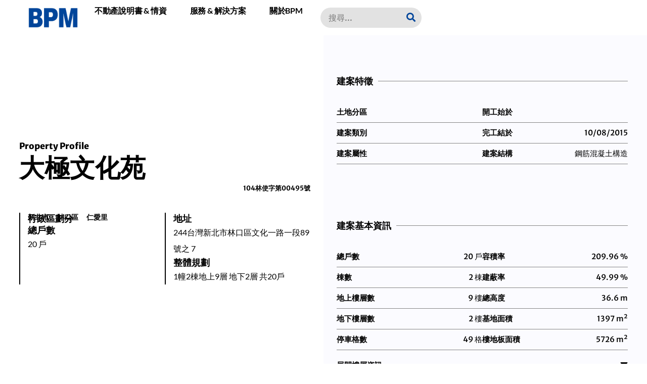

--- FILE ---
content_type: text/html; charset=UTF-8
request_url: https://bpm.com.tw/property/linkompc117/
body_size: 28405
content:
<!doctype html>
<html lang="en-US" prefix="og: https://ogp.me/ns#">
<head>
	<meta charset="UTF-8">
	<meta name="viewport" content="width=device-width, initial-scale=1">
	<link rel="profile" href="https://gmpg.org/xfn/11">
	
<!-- Search Engine Optimization by Rank Math - https://rankmath.com/ -->
<title>大極文化苑 - 2023年社區現況、營建資訊、物業管理評比 - BPM</title>
<meta name="robots" content="follow, index, max-snippet:-1, max-video-preview:-1, max-image-preview:large"/>
<link rel="canonical" href="https://bpm.com.tw/property/linkompc117/" />
<meta property="og:locale" content="en_US" />
<meta property="og:type" content="article" />
<meta property="og:title" content="大極文化苑 - 2023年社區現況、營建資訊、物業管理評比 - BPM" />
<meta property="og:url" content="https://bpm.com.tw/property/linkompc117/" />
<meta property="og:site_name" content="BPM" />
<meta property="og:updated_time" content="2023-12-10T13:28:24+08:00" />
<meta name="twitter:card" content="summary_large_image" />
<meta name="twitter:title" content="大極文化苑 - 2023年社區現況、營建資訊、物業管理評比 - BPM" />
<!-- /Rank Math WordPress SEO plugin -->

<link rel='dns-prefetch' href='//www.googletagmanager.com' />
<link rel="alternate" type="application/rss+xml" title="BPM &raquo; Feed" href="https://bpm.com.tw/feed/" />
<link rel="alternate" type="application/rss+xml" title="BPM &raquo; Comments Feed" href="https://bpm.com.tw/comments/feed/" />
<link rel="alternate" type="application/rss+xml" title="BPM &raquo; 大極文化苑 Comments Feed" href="https://bpm.com.tw/property/linkompc117/feed/" />
<link rel="alternate" title="oEmbed (JSON)" type="application/json+oembed" href="https://bpm.com.tw/wp-json/oembed/1.0/embed?url=https%3A%2F%2Fbpm.com.tw%2Fproperty%2Flinkompc117%2F" />
<link rel="alternate" title="oEmbed (XML)" type="text/xml+oembed" href="https://bpm.com.tw/wp-json/oembed/1.0/embed?url=https%3A%2F%2Fbpm.com.tw%2Fproperty%2Flinkompc117%2F&#038;format=xml" />
<style id='wp-img-auto-sizes-contain-inline-css'>
img:is([sizes=auto i],[sizes^="auto," i]){contain-intrinsic-size:3000px 1500px}
/*# sourceURL=wp-img-auto-sizes-contain-inline-css */
</style>
<style id='wp-emoji-styles-inline-css'>

	img.wp-smiley, img.emoji {
		display: inline !important;
		border: none !important;
		box-shadow: none !important;
		height: 1em !important;
		width: 1em !important;
		margin: 0 0.07em !important;
		vertical-align: -0.1em !important;
		background: none !important;
		padding: 0 !important;
	}
/*# sourceURL=wp-emoji-styles-inline-css */
</style>
<link rel='stylesheet' id='wp-block-library-css' href='https://bpm.com.tw/wp-includes/css/dist/block-library/style.min.css?ver=6.9' media='all' />
<style id='global-styles-inline-css'>
:root{--wp--preset--aspect-ratio--square: 1;--wp--preset--aspect-ratio--4-3: 4/3;--wp--preset--aspect-ratio--3-4: 3/4;--wp--preset--aspect-ratio--3-2: 3/2;--wp--preset--aspect-ratio--2-3: 2/3;--wp--preset--aspect-ratio--16-9: 16/9;--wp--preset--aspect-ratio--9-16: 9/16;--wp--preset--color--black: #000000;--wp--preset--color--cyan-bluish-gray: #abb8c3;--wp--preset--color--white: #ffffff;--wp--preset--color--pale-pink: #f78da7;--wp--preset--color--vivid-red: #cf2e2e;--wp--preset--color--luminous-vivid-orange: #ff6900;--wp--preset--color--luminous-vivid-amber: #fcb900;--wp--preset--color--light-green-cyan: #7bdcb5;--wp--preset--color--vivid-green-cyan: #00d084;--wp--preset--color--pale-cyan-blue: #8ed1fc;--wp--preset--color--vivid-cyan-blue: #0693e3;--wp--preset--color--vivid-purple: #9b51e0;--wp--preset--gradient--vivid-cyan-blue-to-vivid-purple: linear-gradient(135deg,rgb(6,147,227) 0%,rgb(155,81,224) 100%);--wp--preset--gradient--light-green-cyan-to-vivid-green-cyan: linear-gradient(135deg,rgb(122,220,180) 0%,rgb(0,208,130) 100%);--wp--preset--gradient--luminous-vivid-amber-to-luminous-vivid-orange: linear-gradient(135deg,rgb(252,185,0) 0%,rgb(255,105,0) 100%);--wp--preset--gradient--luminous-vivid-orange-to-vivid-red: linear-gradient(135deg,rgb(255,105,0) 0%,rgb(207,46,46) 100%);--wp--preset--gradient--very-light-gray-to-cyan-bluish-gray: linear-gradient(135deg,rgb(238,238,238) 0%,rgb(169,184,195) 100%);--wp--preset--gradient--cool-to-warm-spectrum: linear-gradient(135deg,rgb(74,234,220) 0%,rgb(151,120,209) 20%,rgb(207,42,186) 40%,rgb(238,44,130) 60%,rgb(251,105,98) 80%,rgb(254,248,76) 100%);--wp--preset--gradient--blush-light-purple: linear-gradient(135deg,rgb(255,206,236) 0%,rgb(152,150,240) 100%);--wp--preset--gradient--blush-bordeaux: linear-gradient(135deg,rgb(254,205,165) 0%,rgb(254,45,45) 50%,rgb(107,0,62) 100%);--wp--preset--gradient--luminous-dusk: linear-gradient(135deg,rgb(255,203,112) 0%,rgb(199,81,192) 50%,rgb(65,88,208) 100%);--wp--preset--gradient--pale-ocean: linear-gradient(135deg,rgb(255,245,203) 0%,rgb(182,227,212) 50%,rgb(51,167,181) 100%);--wp--preset--gradient--electric-grass: linear-gradient(135deg,rgb(202,248,128) 0%,rgb(113,206,126) 100%);--wp--preset--gradient--midnight: linear-gradient(135deg,rgb(2,3,129) 0%,rgb(40,116,252) 100%);--wp--preset--font-size--small: 13px;--wp--preset--font-size--medium: 20px;--wp--preset--font-size--large: 36px;--wp--preset--font-size--x-large: 42px;--wp--preset--spacing--20: 0.44rem;--wp--preset--spacing--30: 0.67rem;--wp--preset--spacing--40: 1rem;--wp--preset--spacing--50: 1.5rem;--wp--preset--spacing--60: 2.25rem;--wp--preset--spacing--70: 3.38rem;--wp--preset--spacing--80: 5.06rem;--wp--preset--shadow--natural: 6px 6px 9px rgba(0, 0, 0, 0.2);--wp--preset--shadow--deep: 12px 12px 50px rgba(0, 0, 0, 0.4);--wp--preset--shadow--sharp: 6px 6px 0px rgba(0, 0, 0, 0.2);--wp--preset--shadow--outlined: 6px 6px 0px -3px rgb(255, 255, 255), 6px 6px rgb(0, 0, 0);--wp--preset--shadow--crisp: 6px 6px 0px rgb(0, 0, 0);}:where(.is-layout-flex){gap: 0.5em;}:where(.is-layout-grid){gap: 0.5em;}body .is-layout-flex{display: flex;}.is-layout-flex{flex-wrap: wrap;align-items: center;}.is-layout-flex > :is(*, div){margin: 0;}body .is-layout-grid{display: grid;}.is-layout-grid > :is(*, div){margin: 0;}:where(.wp-block-columns.is-layout-flex){gap: 2em;}:where(.wp-block-columns.is-layout-grid){gap: 2em;}:where(.wp-block-post-template.is-layout-flex){gap: 1.25em;}:where(.wp-block-post-template.is-layout-grid){gap: 1.25em;}.has-black-color{color: var(--wp--preset--color--black) !important;}.has-cyan-bluish-gray-color{color: var(--wp--preset--color--cyan-bluish-gray) !important;}.has-white-color{color: var(--wp--preset--color--white) !important;}.has-pale-pink-color{color: var(--wp--preset--color--pale-pink) !important;}.has-vivid-red-color{color: var(--wp--preset--color--vivid-red) !important;}.has-luminous-vivid-orange-color{color: var(--wp--preset--color--luminous-vivid-orange) !important;}.has-luminous-vivid-amber-color{color: var(--wp--preset--color--luminous-vivid-amber) !important;}.has-light-green-cyan-color{color: var(--wp--preset--color--light-green-cyan) !important;}.has-vivid-green-cyan-color{color: var(--wp--preset--color--vivid-green-cyan) !important;}.has-pale-cyan-blue-color{color: var(--wp--preset--color--pale-cyan-blue) !important;}.has-vivid-cyan-blue-color{color: var(--wp--preset--color--vivid-cyan-blue) !important;}.has-vivid-purple-color{color: var(--wp--preset--color--vivid-purple) !important;}.has-black-background-color{background-color: var(--wp--preset--color--black) !important;}.has-cyan-bluish-gray-background-color{background-color: var(--wp--preset--color--cyan-bluish-gray) !important;}.has-white-background-color{background-color: var(--wp--preset--color--white) !important;}.has-pale-pink-background-color{background-color: var(--wp--preset--color--pale-pink) !important;}.has-vivid-red-background-color{background-color: var(--wp--preset--color--vivid-red) !important;}.has-luminous-vivid-orange-background-color{background-color: var(--wp--preset--color--luminous-vivid-orange) !important;}.has-luminous-vivid-amber-background-color{background-color: var(--wp--preset--color--luminous-vivid-amber) !important;}.has-light-green-cyan-background-color{background-color: var(--wp--preset--color--light-green-cyan) !important;}.has-vivid-green-cyan-background-color{background-color: var(--wp--preset--color--vivid-green-cyan) !important;}.has-pale-cyan-blue-background-color{background-color: var(--wp--preset--color--pale-cyan-blue) !important;}.has-vivid-cyan-blue-background-color{background-color: var(--wp--preset--color--vivid-cyan-blue) !important;}.has-vivid-purple-background-color{background-color: var(--wp--preset--color--vivid-purple) !important;}.has-black-border-color{border-color: var(--wp--preset--color--black) !important;}.has-cyan-bluish-gray-border-color{border-color: var(--wp--preset--color--cyan-bluish-gray) !important;}.has-white-border-color{border-color: var(--wp--preset--color--white) !important;}.has-pale-pink-border-color{border-color: var(--wp--preset--color--pale-pink) !important;}.has-vivid-red-border-color{border-color: var(--wp--preset--color--vivid-red) !important;}.has-luminous-vivid-orange-border-color{border-color: var(--wp--preset--color--luminous-vivid-orange) !important;}.has-luminous-vivid-amber-border-color{border-color: var(--wp--preset--color--luminous-vivid-amber) !important;}.has-light-green-cyan-border-color{border-color: var(--wp--preset--color--light-green-cyan) !important;}.has-vivid-green-cyan-border-color{border-color: var(--wp--preset--color--vivid-green-cyan) !important;}.has-pale-cyan-blue-border-color{border-color: var(--wp--preset--color--pale-cyan-blue) !important;}.has-vivid-cyan-blue-border-color{border-color: var(--wp--preset--color--vivid-cyan-blue) !important;}.has-vivid-purple-border-color{border-color: var(--wp--preset--color--vivid-purple) !important;}.has-vivid-cyan-blue-to-vivid-purple-gradient-background{background: var(--wp--preset--gradient--vivid-cyan-blue-to-vivid-purple) !important;}.has-light-green-cyan-to-vivid-green-cyan-gradient-background{background: var(--wp--preset--gradient--light-green-cyan-to-vivid-green-cyan) !important;}.has-luminous-vivid-amber-to-luminous-vivid-orange-gradient-background{background: var(--wp--preset--gradient--luminous-vivid-amber-to-luminous-vivid-orange) !important;}.has-luminous-vivid-orange-to-vivid-red-gradient-background{background: var(--wp--preset--gradient--luminous-vivid-orange-to-vivid-red) !important;}.has-very-light-gray-to-cyan-bluish-gray-gradient-background{background: var(--wp--preset--gradient--very-light-gray-to-cyan-bluish-gray) !important;}.has-cool-to-warm-spectrum-gradient-background{background: var(--wp--preset--gradient--cool-to-warm-spectrum) !important;}.has-blush-light-purple-gradient-background{background: var(--wp--preset--gradient--blush-light-purple) !important;}.has-blush-bordeaux-gradient-background{background: var(--wp--preset--gradient--blush-bordeaux) !important;}.has-luminous-dusk-gradient-background{background: var(--wp--preset--gradient--luminous-dusk) !important;}.has-pale-ocean-gradient-background{background: var(--wp--preset--gradient--pale-ocean) !important;}.has-electric-grass-gradient-background{background: var(--wp--preset--gradient--electric-grass) !important;}.has-midnight-gradient-background{background: var(--wp--preset--gradient--midnight) !important;}.has-small-font-size{font-size: var(--wp--preset--font-size--small) !important;}.has-medium-font-size{font-size: var(--wp--preset--font-size--medium) !important;}.has-large-font-size{font-size: var(--wp--preset--font-size--large) !important;}.has-x-large-font-size{font-size: var(--wp--preset--font-size--x-large) !important;}
/*# sourceURL=global-styles-inline-css */
</style>

<style id='classic-theme-styles-inline-css'>
/*! This file is auto-generated */
.wp-block-button__link{color:#fff;background-color:#32373c;border-radius:9999px;box-shadow:none;text-decoration:none;padding:calc(.667em + 2px) calc(1.333em + 2px);font-size:1.125em}.wp-block-file__button{background:#32373c;color:#fff;text-decoration:none}
/*# sourceURL=/wp-includes/css/classic-themes.min.css */
</style>
<link rel='stylesheet' id='hello-elementor-css' href='https://bpm.com.tw/wp-content/themes/hello-elementor/style.min.css?ver=3.0.2' media='all' />
<link rel='stylesheet' id='hello-elementor-theme-style-css' href='https://bpm.com.tw/wp-content/themes/hello-elementor/theme.min.css?ver=3.0.2' media='all' />
<link rel='stylesheet' id='hello-elementor-header-footer-css' href='https://bpm.com.tw/wp-content/themes/hello-elementor/header-footer.min.css?ver=3.0.2' media='all' />
<link rel='stylesheet' id='elementor-frontend-css' href='https://bpm.com.tw/wp-content/plugins/elementor/assets/css/frontend.min.css?ver=3.29.2' media='all' />
<link rel='stylesheet' id='elementor-post-5-css' href='https://bpm.com.tw/wp-content/uploads/elementor/css/post-5.css?ver=1749977926' media='all' />
<link rel='stylesheet' id='widget-image-css' href='https://bpm.com.tw/wp-content/plugins/elementor/assets/css/widget-image.min.css?ver=3.29.2' media='all' />
<link rel='stylesheet' id='widget-nav-menu-css' href='https://bpm.com.tw/wp-content/plugins/elementor-pro/assets/css/widget-nav-menu.min.css?ver=3.29.2' media='all' />
<link rel='stylesheet' id='widget-search-form-css' href='https://bpm.com.tw/wp-content/plugins/elementor-pro/assets/css/widget-search-form.min.css?ver=3.29.2' media='all' />
<link rel='stylesheet' id='elementor-icons-shared-0-css' href='https://bpm.com.tw/wp-content/plugins/elementor/assets/lib/font-awesome/css/fontawesome.min.css?ver=5.15.3' media='all' />
<link rel='stylesheet' id='elementor-icons-fa-solid-css' href='https://bpm.com.tw/wp-content/plugins/elementor/assets/lib/font-awesome/css/solid.min.css?ver=5.15.3' media='all' />
<link rel='stylesheet' id='widget-icon-list-css' href='https://bpm.com.tw/wp-content/plugins/elementor/assets/css/widget-icon-list.min.css?ver=3.29.2' media='all' />
<link rel='stylesheet' id='widget-heading-css' href='https://bpm.com.tw/wp-content/plugins/elementor/assets/css/widget-heading.min.css?ver=3.29.2' media='all' />
<link rel='stylesheet' id='widget-social-icons-css' href='https://bpm.com.tw/wp-content/plugins/elementor/assets/css/widget-social-icons.min.css?ver=3.29.2' media='all' />
<link rel='stylesheet' id='e-apple-webkit-css' href='https://bpm.com.tw/wp-content/plugins/elementor/assets/css/conditionals/apple-webkit.min.css?ver=3.29.2' media='all' />
<link rel='stylesheet' id='widget-icon-box-css' href='https://bpm.com.tw/wp-content/plugins/elementor/assets/css/widget-icon-box.min.css?ver=3.29.2' media='all' />
<link rel='stylesheet' id='e-sticky-css' href='https://bpm.com.tw/wp-content/plugins/elementor-pro/assets/css/modules/sticky.min.css?ver=3.29.2' media='all' />
<link rel='stylesheet' id='widget-divider-css' href='https://bpm.com.tw/wp-content/plugins/elementor/assets/css/widget-divider.min.css?ver=3.29.2' media='all' />
<link rel='stylesheet' id='widget-toggle-css' href='https://bpm.com.tw/wp-content/plugins/elementor/assets/css/widget-toggle.min.css?ver=3.29.2' media='all' />
<link rel='stylesheet' id='widget-loop-common-css' href='https://bpm.com.tw/wp-content/plugins/elementor-pro/assets/css/widget-loop-common.min.css?ver=3.29.2' media='all' />
<link rel='stylesheet' id='widget-loop-grid-css' href='https://bpm.com.tw/wp-content/plugins/elementor-pro/assets/css/widget-loop-grid.min.css?ver=3.29.2' media='all' />
<link rel='stylesheet' id='widget-nested-tabs-css' href='https://bpm.com.tw/wp-content/plugins/elementor/assets/css/widget-nested-tabs.min.css?ver=3.29.2' media='all' />
<link rel='stylesheet' id='widget-post-info-css' href='https://bpm.com.tw/wp-content/plugins/elementor-pro/assets/css/widget-post-info.min.css?ver=3.29.2' media='all' />
<link rel='stylesheet' id='elementor-icons-fa-regular-css' href='https://bpm.com.tw/wp-content/plugins/elementor/assets/lib/font-awesome/css/regular.min.css?ver=5.15.3' media='all' />
<link rel='stylesheet' id='jet-elements-css' href='https://bpm.com.tw/wp-content/plugins/jet-elements/assets/css/jet-elements.css?ver=2.7.0' media='all' />
<link rel='stylesheet' id='elementor-icons-css' href='https://bpm.com.tw/wp-content/plugins/elementor/assets/lib/eicons/css/elementor-icons.min.css?ver=5.40.0' media='all' />
<link rel='stylesheet' id='elementor-post-9-css' href='https://bpm.com.tw/wp-content/uploads/elementor/css/post-9.css?ver=1749977926' media='all' />
<link rel='stylesheet' id='elementor-post-12-css' href='https://bpm.com.tw/wp-content/uploads/elementor/css/post-12.css?ver=1749977926' media='all' />
<link rel='stylesheet' id='elementor-post-36-css' href='https://bpm.com.tw/wp-content/uploads/elementor/css/post-36.css?ver=1749977927' media='all' />
<link rel='stylesheet' id='hello-elementor-child-style-css' href='https://bpm.com.tw/wp-content/themes/hello-theme-child-master/style.css?ver=2.0.0' media='all' />
<link rel='stylesheet' id='elementor-gf-local-merriweathersans-css' href='https://bpm.com.tw/wp-content/uploads/elementor/google-fonts/css/merriweathersans.css?ver=1749977815' media='all' />
<link rel='stylesheet' id='elementor-gf-local-lato-css' href='https://bpm.com.tw/wp-content/uploads/elementor/google-fonts/css/lato.css?ver=1749977815' media='all' />
<link rel='stylesheet' id='elementor-icons-fa-brands-css' href='https://bpm.com.tw/wp-content/plugins/elementor/assets/lib/font-awesome/css/brands.min.css?ver=5.15.3' media='all' />
<script src="https://bpm.com.tw/wp-includes/js/jquery/jquery.min.js?ver=3.7.1" id="jquery-core-js"></script>
<script src="https://bpm.com.tw/wp-includes/js/jquery/jquery-migrate.min.js?ver=3.4.1" id="jquery-migrate-js"></script>

<!-- Google tag (gtag.js) snippet added by Site Kit -->

<!-- Google Analytics snippet added by Site Kit -->
<script src="https://www.googletagmanager.com/gtag/js?id=GT-PBKBXLJ" id="google_gtagjs-js" async></script>
<script id="google_gtagjs-js-after">
window.dataLayer = window.dataLayer || [];function gtag(){dataLayer.push(arguments);}
gtag("set","linker",{"domains":["bpm.com.tw"]});
gtag("js", new Date());
gtag("set", "developer_id.dZTNiMT", true);
gtag("config", "GT-PBKBXLJ");
//# sourceURL=google_gtagjs-js-after
</script>

<!-- End Google tag (gtag.js) snippet added by Site Kit -->
<link rel="https://api.w.org/" href="https://bpm.com.tw/wp-json/" /><link rel="alternate" title="JSON" type="application/json" href="https://bpm.com.tw/wp-json/wp/v2/property/1662" /><link rel="EditURI" type="application/rsd+xml" title="RSD" href="https://bpm.com.tw/xmlrpc.php?rsd" />
<meta name="generator" content="WordPress 6.9" />
<link rel='shortlink' href='https://bpm.com.tw/?p=1662' />
<meta name="generator" content="Site Kit by Google 1.136.0" /><meta name="generator" content="Elementor 3.29.2; features: additional_custom_breakpoints, e_local_google_fonts; settings: css_print_method-external, google_font-enabled, font_display-swap">
<script async src="https://pagead2.googlesyndication.com/pagead/js/adsbygoogle.js?client=ca-pub-5574841631719221"
     crossorigin="anonymous"></script>
			<style>
				.e-con.e-parent:nth-of-type(n+4):not(.e-lazyloaded):not(.e-no-lazyload),
				.e-con.e-parent:nth-of-type(n+4):not(.e-lazyloaded):not(.e-no-lazyload) * {
					background-image: none !important;
				}
				@media screen and (max-height: 1024px) {
					.e-con.e-parent:nth-of-type(n+3):not(.e-lazyloaded):not(.e-no-lazyload),
					.e-con.e-parent:nth-of-type(n+3):not(.e-lazyloaded):not(.e-no-lazyload) * {
						background-image: none !important;
					}
				}
				@media screen and (max-height: 640px) {
					.e-con.e-parent:nth-of-type(n+2):not(.e-lazyloaded):not(.e-no-lazyload),
					.e-con.e-parent:nth-of-type(n+2):not(.e-lazyloaded):not(.e-no-lazyload) * {
						background-image: none !important;
					}
				}
			</style>
						<meta name="theme-color" content="#F8F7F5">
			<link rel="icon" href="https://bpm.com.tw/wp-content/uploads/2023/07/台灣社區網-1-150x150.png" sizes="32x32" />
<link rel="icon" href="https://bpm.com.tw/wp-content/uploads/2023/07/台灣社區網-1-300x300.png" sizes="192x192" />
<link rel="apple-touch-icon" href="https://bpm.com.tw/wp-content/uploads/2023/07/台灣社區網-1-300x300.png" />
<meta name="msapplication-TileImage" content="https://bpm.com.tw/wp-content/uploads/2023/07/台灣社區網-1-300x300.png" />
<meta name="traceparent" content="00-9c2a95ca6eeaefe90000001769205848-9c2a95ca6eeaefe9-01"></head>
<body class="wp-singular property-template-default single single-property postid-1662 wp-custom-logo wp-theme-hello-elementor wp-child-theme-hello-theme-child-master elementor-default elementor-kit-5 elementor-page-36">


<a class="skip-link screen-reader-text" href="#content">Skip to content</a>

		<header data-elementor-type="header" data-elementor-id="9" class="elementor elementor-9 elementor-location-header" data-elementor-post-type="elementor_library">
			<div class="elementor-element elementor-element-5326ccca e-flex e-con-boxed e-con e-parent" data-id="5326ccca" data-element_type="container" data-settings="{&quot;background_background&quot;:&quot;classic&quot;}">
					<div class="e-con-inner">
		<div class="elementor-element elementor-element-628883fe e-con-full e-flex e-con e-child" data-id="628883fe" data-element_type="container">
				<div class="elementor-element elementor-element-54a28a63 elementor-widget__width-auto elementor-widget elementor-widget-theme-site-logo elementor-widget-image" data-id="54a28a63" data-element_type="widget" data-widget_type="theme-site-logo.default">
				<div class="elementor-widget-container">
											<a href="https://bpm.com.tw">
			<img width="983" height="404" src="https://bpm.com.tw/wp-content/uploads/2023/11/CHARLOGO.png" class="attachment-full size-full wp-image-20162" alt="" srcset="https://bpm.com.tw/wp-content/uploads/2023/11/CHARLOGO.png 983w, https://bpm.com.tw/wp-content/uploads/2023/11/CHARLOGO-300x123.png 300w, https://bpm.com.tw/wp-content/uploads/2023/11/CHARLOGO-768x316.png 768w" sizes="(max-width: 983px) 100vw, 983px" />				</a>
											</div>
				</div>
				</div>
		<div class="elementor-element elementor-element-7dbce591 e-con-full e-flex e-con e-child" data-id="7dbce591" data-element_type="container">
				<div class="elementor-element elementor-element-94343d0 elementor-nav-menu__align-end elementor-nav-menu--stretch elementor-widget__width-auto elementor-nav-menu--dropdown-tablet elementor-nav-menu__text-align-aside elementor-nav-menu--toggle elementor-nav-menu--burger elementor-widget elementor-widget-nav-menu" data-id="94343d0" data-element_type="widget" data-settings="{&quot;full_width&quot;:&quot;stretch&quot;,&quot;submenu_icon&quot;:{&quot;value&quot;:&quot;&lt;i class=\&quot;\&quot;&gt;&lt;\/i&gt;&quot;,&quot;library&quot;:&quot;&quot;},&quot;layout&quot;:&quot;horizontal&quot;,&quot;toggle&quot;:&quot;burger&quot;}" data-widget_type="nav-menu.default">
				<div class="elementor-widget-container">
								<nav aria-label="Menu" class="elementor-nav-menu--main elementor-nav-menu__container elementor-nav-menu--layout-horizontal e--pointer-background e--animation-fade">
				<ul id="menu-1-94343d0" class="elementor-nav-menu"><li class="menu-item menu-item-type-post_type menu-item-object-page menu-item-50250"><a href="https://bpm.com.tw/handbook/" class="elementor-item">不動產說明書 &#038; 情資</a></li>
<li class="menu-item menu-item-type-post_type menu-item-object-page menu-item-50269"><a href="https://bpm.com.tw/advisory/" class="elementor-item">服務 &#038; 解決方案</a></li>
<li class="menu-item menu-item-type-custom menu-item-object-custom menu-item-42"><a href="/about/" class="elementor-item">關於BPM</a></li>
</ul>			</nav>
					<div class="elementor-menu-toggle" role="button" tabindex="0" aria-label="Menu Toggle" aria-expanded="false">
			<i aria-hidden="true" role="presentation" class="elementor-menu-toggle__icon--open eicon-menu-bar"></i><i aria-hidden="true" role="presentation" class="elementor-menu-toggle__icon--close eicon-close"></i>		</div>
					<nav class="elementor-nav-menu--dropdown elementor-nav-menu__container" aria-hidden="true">
				<ul id="menu-2-94343d0" class="elementor-nav-menu"><li class="menu-item menu-item-type-post_type menu-item-object-page menu-item-50250"><a href="https://bpm.com.tw/handbook/" class="elementor-item" tabindex="-1">不動產說明書 &#038; 情資</a></li>
<li class="menu-item menu-item-type-post_type menu-item-object-page menu-item-50269"><a href="https://bpm.com.tw/advisory/" class="elementor-item" tabindex="-1">服務 &#038; 解決方案</a></li>
<li class="menu-item menu-item-type-custom menu-item-object-custom menu-item-42"><a href="/about/" class="elementor-item" tabindex="-1">關於BPM</a></li>
</ul>			</nav>
						</div>
				</div>
				<div class="elementor-element elementor-element-6dcdd67 elementor-widget__width-initial elementor-widget-mobile__width-initial elementor-search-form--skin-classic elementor-search-form--button-type-icon elementor-search-form--icon-search elementor-widget elementor-widget-search-form" data-id="6dcdd67" data-element_type="widget" data-settings="{&quot;skin&quot;:&quot;classic&quot;}" data-widget_type="search-form.default">
				<div class="elementor-widget-container">
							<search role="search">
			<form class="elementor-search-form" action="https://bpm.com.tw" method="get">
												<div class="elementor-search-form__container">
					<label class="elementor-screen-only" for="elementor-search-form-6dcdd67">Search</label>

					
					<input id="elementor-search-form-6dcdd67" placeholder="搜尋..." class="elementor-search-form__input" type="search" name="s" value="">
					
											<button class="elementor-search-form__submit" type="submit" aria-label="Search">
															<i aria-hidden="true" class="fas fa-search"></i>													</button>
					
									</div>
			</form>
		</search>
						</div>
				</div>
				</div>
					</div>
				</div>
				</header>
				<div data-elementor-type="single-post" data-elementor-id="36" class="elementor elementor-36 elementor-location-single post-1662 property type-property status-publish hentry facility-20 facility-lounge facility-gym facility-lobby facility-meeting-room facility-26" data-elementor-post-type="elementor_library">
			<div class="elementor-element elementor-element-52dc61f e-flex e-con-boxed e-con e-parent" data-id="52dc61f" data-element_type="container">
					<div class="e-con-inner">
		<div class="elementor-element elementor-element-84eafa7 e-con-full e-flex e-con e-child" data-id="84eafa7" data-element_type="container" data-settings="{&quot;background_background&quot;:&quot;classic&quot;,&quot;sticky&quot;:&quot;top&quot;,&quot;sticky_on&quot;:[&quot;desktop&quot;],&quot;sticky_parent&quot;:&quot;yes&quot;,&quot;sticky_offset&quot;:0,&quot;sticky_effects_offset&quot;:0,&quot;sticky_anchor_link_offset&quot;:0}">
				<div class="elementor-element elementor-element-843a8ec elementor-widget elementor-widget-heading" data-id="843a8ec" data-element_type="widget" data-widget_type="heading.default">
				<div class="elementor-widget-container">
					<h2 class="elementor-heading-title elementor-size-default">Property Profile</h2>				</div>
				</div>
				<div class="elementor-element elementor-element-0f34d3a elementor-widget elementor-widget-heading" data-id="0f34d3a" data-element_type="widget" data-widget_type="heading.default">
				<div class="elementor-widget-container">
					<h2 class="elementor-heading-title elementor-size-default">大極文化苑</h2>				</div>
				</div>
				<div class="elementor-element elementor-element-6fa3181 elementor-widget__width-auto elementor-widget elementor-widget-heading" data-id="6fa3181" data-element_type="widget" data-widget_type="heading.default">
				<div class="elementor-widget-container">
					<div class="elementor-heading-title elementor-size-default">104林使字第00495號</div>				</div>
				</div>
		<div class="elementor-element elementor-element-e9c9b6f e-con-full e-flex e-con e-child" data-id="e9c9b6f" data-element_type="container">
		<div class="elementor-element elementor-element-51db880 e-con-full e-flex e-con e-child" data-id="51db880" data-element_type="container">
				<div class="elementor-element elementor-element-1763a45 elementor-widget__width-inherit elementor-widget-mobile__width-inherit elementor-widget elementor-widget-icon-box" data-id="1763a45" data-element_type="widget" data-widget_type="icon-box.default">
				<div class="elementor-widget-container">
							<div class="elementor-icon-box-wrapper">

			
						<div class="elementor-icon-box-content">

									<div class="elementor-icon-box-title">
						<span  >
							行政區劃分						</span>
					</div>
				
				
			</div>
			
		</div>
						</div>
				</div>
				<div class="elementor-element elementor-element-a4e610a elementor-icon-list--layout-inline elementor-list-item-link-full_width elementor-widget elementor-widget-icon-list" data-id="a4e610a" data-element_type="widget" data-widget_type="icon-list.default">
				<div class="elementor-widget-container">
							<ul class="elementor-icon-list-items elementor-inline-items">
							<li class="elementor-icon-list-item elementor-inline-item">
											<a href="#">

											<span class="elementor-icon-list-text">新北市</span>
											</a>
									</li>
								<li class="elementor-icon-list-item elementor-inline-item">
											<a href="/district/65000170/">

											<span class="elementor-icon-list-text">林口區</span>
											</a>
									</li>
								<li class="elementor-icon-list-item elementor-inline-item">
											<a href="/block/65000170-015/">

											<span class="elementor-icon-list-text">仁愛里</span>
											</a>
									</li>
						</ul>
						</div>
				</div>
				<div class="elementor-element elementor-element-5ac09cb elementor-widget__width-inherit elementor-widget-mobile__width-inherit elementor-widget elementor-widget-icon-box" data-id="5ac09cb" data-element_type="widget" data-widget_type="icon-box.default">
				<div class="elementor-widget-container">
							<div class="elementor-icon-box-wrapper">

			
						<div class="elementor-icon-box-content">

									<div class="elementor-icon-box-title">
						<span  >
							總戶數						</span>
					</div>
				
									<p class="elementor-icon-box-description">
						20 戶					</p>
				
			</div>
			
		</div>
						</div>
				</div>
				</div>
		<div class="elementor-element elementor-element-93a2cb4 e-con-full e-flex e-con e-child" data-id="93a2cb4" data-element_type="container">
				<div class="elementor-element elementor-element-59e28f7 elementor-widget__width-inherit elementor-widget-mobile__width-inherit elementor-widget elementor-widget-icon-box" data-id="59e28f7" data-element_type="widget" data-widget_type="icon-box.default">
				<div class="elementor-widget-container">
							<div class="elementor-icon-box-wrapper">

			
						<div class="elementor-icon-box-content">

									<div class="elementor-icon-box-title">
						<span  >
							地址						</span>
					</div>
				
									<p class="elementor-icon-box-description">
						244台灣新北市林口區文化一路一段89號之 7					</p>
				
			</div>
			
		</div>
						</div>
				</div>
				<div class="elementor-element elementor-element-5c98ff2 elementor-widget__width-inherit elementor-widget-mobile__width-inherit elementor-widget elementor-widget-icon-box" data-id="5c98ff2" data-element_type="widget" data-widget_type="icon-box.default">
				<div class="elementor-widget-container">
							<div class="elementor-icon-box-wrapper">

			
						<div class="elementor-icon-box-content">

									<div class="elementor-icon-box-title">
						<span  >
							整體規劃						</span>
					</div>
				
									<p class="elementor-icon-box-description">
						1幢2棟地上9層 地下2層 共20戶					</p>
				
			</div>
			
		</div>
						</div>
				</div>
				</div>
				</div>
				</div>
		<div class="elementor-element elementor-element-f28c324 e-con-full e-flex e-con e-child" data-id="f28c324" data-element_type="container" data-settings="{&quot;background_background&quot;:&quot;classic&quot;}">
				<div class="elementor-element elementor-element-6dce370 elementor-widget-divider--view-line_text elementor-widget-divider--element-align-left elementor-widget elementor-widget-divider" data-id="6dce370" data-element_type="widget" data-widget_type="divider.default">
				<div class="elementor-widget-container">
							<div class="elementor-divider">
			<span class="elementor-divider-separator">
							<h3 class="elementor-divider__text elementor-divider__element">
				建案特徵				</h3>
						</span>
		</div>
						</div>
				</div>
		<div class="elementor-element elementor-element-60fbbe6 e-flex e-con-boxed e-con e-child" data-id="60fbbe6" data-element_type="container">
					<div class="e-con-inner">
		<div class="elementor-element elementor-element-47f09bd e-con-full e-flex e-con e-child" data-id="47f09bd" data-element_type="container">
		<div class="elementor-element elementor-element-2295c6b e-flex e-con-boxed e-con e-child" data-id="2295c6b" data-element_type="container">
					<div class="e-con-inner">
				<div class="elementor-element elementor-element-496d69b elementor-widget elementor-widget-heading" data-id="496d69b" data-element_type="widget" data-widget_type="heading.default">
				<div class="elementor-widget-container">
					<div class="elementor-heading-title elementor-size-default">土地分區</div>				</div>
				</div>
					</div>
				</div>
		<div class="elementor-element elementor-element-cc185b7 e-flex e-con-boxed e-con e-child" data-id="cc185b7" data-element_type="container">
					<div class="e-con-inner">
				<div class="elementor-element elementor-element-c489856 elementor-widget elementor-widget-heading" data-id="c489856" data-element_type="widget" data-widget_type="heading.default">
				<div class="elementor-widget-container">
					<div class="elementor-heading-title elementor-size-default">建案類別</div>				</div>
				</div>
					</div>
				</div>
		<div class="elementor-element elementor-element-14cf2ac e-flex e-con-boxed e-con e-child" data-id="14cf2ac" data-element_type="container">
					<div class="e-con-inner">
				<div class="elementor-element elementor-element-0f7a0ea elementor-widget elementor-widget-heading" data-id="0f7a0ea" data-element_type="widget" data-widget_type="heading.default">
				<div class="elementor-widget-container">
					<div class="elementor-heading-title elementor-size-default">建案屬性</div>				</div>
				</div>
					</div>
				</div>
				</div>
		<div class="elementor-element elementor-element-1271c32 e-con-full e-flex e-con e-child" data-id="1271c32" data-element_type="container">
		<div class="elementor-element elementor-element-57f65f3 e-flex e-con-boxed e-con e-child" data-id="57f65f3" data-element_type="container">
					<div class="e-con-inner">
				<div class="elementor-element elementor-element-c070af0 elementor-widget elementor-widget-heading" data-id="c070af0" data-element_type="widget" data-widget_type="heading.default">
				<div class="elementor-widget-container">
					<div class="elementor-heading-title elementor-size-default">開工始於</div>				</div>
				</div>
					</div>
				</div>
		<div class="elementor-element elementor-element-a78208e e-flex e-con-boxed e-con e-child" data-id="a78208e" data-element_type="container">
					<div class="e-con-inner">
				<div class="elementor-element elementor-element-cdd448f elementor-widget elementor-widget-heading" data-id="cdd448f" data-element_type="widget" data-widget_type="heading.default">
				<div class="elementor-widget-container">
					<div class="elementor-heading-title elementor-size-default">完工結於</div>				</div>
				</div>
				<div class="elementor-element elementor-element-ceb532d elementor-widget elementor-widget-heading" data-id="ceb532d" data-element_type="widget" data-widget_type="heading.default">
				<div class="elementor-widget-container">
					<div class="elementor-heading-title elementor-size-default">10/08/2015</div>				</div>
				</div>
					</div>
				</div>
		<div class="elementor-element elementor-element-49b1cf2 e-flex e-con-boxed e-con e-child" data-id="49b1cf2" data-element_type="container">
					<div class="e-con-inner">
				<div class="elementor-element elementor-element-d7d4831 elementor-widget elementor-widget-heading" data-id="d7d4831" data-element_type="widget" data-widget_type="heading.default">
				<div class="elementor-widget-container">
					<div class="elementor-heading-title elementor-size-default">建案結構</div>				</div>
				</div>
				<div class="elementor-element elementor-element-bf7e964 elementor-widget elementor-widget-heading" data-id="bf7e964" data-element_type="widget" data-widget_type="heading.default">
				<div class="elementor-widget-container">
					<div class="elementor-heading-title elementor-size-default">鋼筋混凝土構造</div>				</div>
				</div>
					</div>
				</div>
				</div>
					</div>
				</div>
				<div class="elementor-element elementor-element-2bcbc30 elementor-widget-divider--view-line_text elementor-widget-divider--element-align-left elementor-widget elementor-widget-divider" data-id="2bcbc30" data-element_type="widget" data-widget_type="divider.default">
				<div class="elementor-widget-container">
							<div class="elementor-divider">
			<span class="elementor-divider-separator">
							<h3 class="elementor-divider__text elementor-divider__element">
				建案基本資訊				</h3>
						</span>
		</div>
						</div>
				</div>
		<div class="elementor-element elementor-element-2b1865f e-flex e-con-boxed e-con e-child" data-id="2b1865f" data-element_type="container">
					<div class="e-con-inner">
		<div class="elementor-element elementor-element-3a2eca6 e-con-full e-flex e-con e-child" data-id="3a2eca6" data-element_type="container">
		<div class="elementor-element elementor-element-af3f48a e-flex e-con-boxed e-con e-child" data-id="af3f48a" data-element_type="container">
					<div class="e-con-inner">
				<div class="elementor-element elementor-element-b0aab85 elementor-widget elementor-widget-heading" data-id="b0aab85" data-element_type="widget" data-widget_type="heading.default">
				<div class="elementor-widget-container">
					<div class="elementor-heading-title elementor-size-default">總戶數</div>				</div>
				</div>
				<div class="elementor-element elementor-element-471fc4a elementor-widget elementor-widget-heading" data-id="471fc4a" data-element_type="widget" data-widget_type="heading.default">
				<div class="elementor-widget-container">
					<div class="elementor-heading-title elementor-size-default">20 戶</div>				</div>
				</div>
					</div>
				</div>
		<div class="elementor-element elementor-element-8e084fb e-flex e-con-boxed e-con e-child" data-id="8e084fb" data-element_type="container">
					<div class="e-con-inner">
				<div class="elementor-element elementor-element-05a93bd elementor-widget elementor-widget-heading" data-id="05a93bd" data-element_type="widget" data-widget_type="heading.default">
				<div class="elementor-widget-container">
					<div class="elementor-heading-title elementor-size-default">棟數</div>				</div>
				</div>
				<div class="elementor-element elementor-element-954c9c0 elementor-widget elementor-widget-heading" data-id="954c9c0" data-element_type="widget" data-widget_type="heading.default">
				<div class="elementor-widget-container">
					<div class="elementor-heading-title elementor-size-default">2 棟</div>				</div>
				</div>
					</div>
				</div>
		<div class="elementor-element elementor-element-bbad7d2 e-flex e-con-boxed e-con e-child" data-id="bbad7d2" data-element_type="container">
					<div class="e-con-inner">
				<div class="elementor-element elementor-element-4ebd1a1 elementor-widget elementor-widget-heading" data-id="4ebd1a1" data-element_type="widget" data-widget_type="heading.default">
				<div class="elementor-widget-container">
					<div class="elementor-heading-title elementor-size-default">地上樓層數</div>				</div>
				</div>
				<div class="elementor-element elementor-element-a423cca elementor-widget elementor-widget-heading" data-id="a423cca" data-element_type="widget" data-widget_type="heading.default">
				<div class="elementor-widget-container">
					<div class="elementor-heading-title elementor-size-default">9 樓</div>				</div>
				</div>
					</div>
				</div>
		<div class="elementor-element elementor-element-e21af03 e-flex e-con-boxed e-con e-child" data-id="e21af03" data-element_type="container">
					<div class="e-con-inner">
				<div class="elementor-element elementor-element-26dfdc9 elementor-widget elementor-widget-heading" data-id="26dfdc9" data-element_type="widget" data-widget_type="heading.default">
				<div class="elementor-widget-container">
					<div class="elementor-heading-title elementor-size-default">地下樓層數</div>				</div>
				</div>
				<div class="elementor-element elementor-element-ff39507 elementor-widget elementor-widget-heading" data-id="ff39507" data-element_type="widget" data-widget_type="heading.default">
				<div class="elementor-widget-container">
					<div class="elementor-heading-title elementor-size-default">2 樓</div>				</div>
				</div>
					</div>
				</div>
		<div class="elementor-element elementor-element-089f4ce e-flex e-con-boxed e-con e-child" data-id="089f4ce" data-element_type="container">
					<div class="e-con-inner">
				<div class="elementor-element elementor-element-9500487 elementor-widget elementor-widget-heading" data-id="9500487" data-element_type="widget" data-widget_type="heading.default">
				<div class="elementor-widget-container">
					<div class="elementor-heading-title elementor-size-default">停車格數</div>				</div>
				</div>
				<div class="elementor-element elementor-element-76c92bd elementor-widget elementor-widget-heading" data-id="76c92bd" data-element_type="widget" data-widget_type="heading.default">
				<div class="elementor-widget-container">
					<div class="elementor-heading-title elementor-size-default">49 格</div>				</div>
				</div>
					</div>
				</div>
				</div>
		<div class="elementor-element elementor-element-3551329 e-con-full e-flex e-con e-child" data-id="3551329" data-element_type="container">
		<div class="elementor-element elementor-element-02e0b42 e-flex e-con-boxed e-con e-child" data-id="02e0b42" data-element_type="container">
					<div class="e-con-inner">
				<div class="elementor-element elementor-element-29408a2 elementor-widget elementor-widget-heading" data-id="29408a2" data-element_type="widget" data-widget_type="heading.default">
				<div class="elementor-widget-container">
					<div class="elementor-heading-title elementor-size-default">容積率</div>				</div>
				</div>
				<div class="elementor-element elementor-element-2e98760 elementor-widget elementor-widget-heading" data-id="2e98760" data-element_type="widget" data-widget_type="heading.default">
				<div class="elementor-widget-container">
					<div class="elementor-heading-title elementor-size-default">209.96 %</div>				</div>
				</div>
					</div>
				</div>
		<div class="elementor-element elementor-element-f9daaff e-flex e-con-boxed e-con e-child" data-id="f9daaff" data-element_type="container">
					<div class="e-con-inner">
				<div class="elementor-element elementor-element-67c554a elementor-widget__width-auto elementor-widget elementor-widget-heading" data-id="67c554a" data-element_type="widget" data-widget_type="heading.default">
				<div class="elementor-widget-container">
					<div class="elementor-heading-title elementor-size-default">建蔽率</div>				</div>
				</div>
				<div class="elementor-element elementor-element-0aede72 elementor-widget elementor-widget-heading" data-id="0aede72" data-element_type="widget" data-widget_type="heading.default">
				<div class="elementor-widget-container">
					<div class="elementor-heading-title elementor-size-default">49.99 %</div>				</div>
				</div>
					</div>
				</div>
		<div class="elementor-element elementor-element-9e7a7ac e-flex e-con-boxed e-con e-child" data-id="9e7a7ac" data-element_type="container">
					<div class="e-con-inner">
				<div class="elementor-element elementor-element-e57d131 elementor-widget elementor-widget-heading" data-id="e57d131" data-element_type="widget" data-widget_type="heading.default">
				<div class="elementor-widget-container">
					<div class="elementor-heading-title elementor-size-default">總高度</div>				</div>
				</div>
				<div class="elementor-element elementor-element-f5c8511 elementor-widget elementor-widget-heading" data-id="f5c8511" data-element_type="widget" data-widget_type="heading.default">
				<div class="elementor-widget-container">
					<div class="elementor-heading-title elementor-size-default">36.6 m</div>				</div>
				</div>
					</div>
				</div>
		<div class="elementor-element elementor-element-bc64777 e-flex e-con-boxed e-con e-child" data-id="bc64777" data-element_type="container">
					<div class="e-con-inner">
				<div class="elementor-element elementor-element-c3a118a elementor-widget elementor-widget-heading" data-id="c3a118a" data-element_type="widget" data-widget_type="heading.default">
				<div class="elementor-widget-container">
					<div class="elementor-heading-title elementor-size-default">基地面積</div>				</div>
				</div>
				<div class="elementor-element elementor-element-1df06ac elementor-widget elementor-widget-heading" data-id="1df06ac" data-element_type="widget" data-widget_type="heading.default">
				<div class="elementor-widget-container">
					<div class="elementor-heading-title elementor-size-default">1397 m²</div>				</div>
				</div>
					</div>
				</div>
		<div class="elementor-element elementor-element-d478281 e-flex e-con-boxed e-con e-child" data-id="d478281" data-element_type="container">
					<div class="e-con-inner">
				<div class="elementor-element elementor-element-b1bbe4f elementor-widget elementor-widget-heading" data-id="b1bbe4f" data-element_type="widget" data-widget_type="heading.default">
				<div class="elementor-widget-container">
					<div class="elementor-heading-title elementor-size-default">樓地板面積</div>				</div>
				</div>
				<div class="elementor-element elementor-element-1bb2d02 elementor-widget elementor-widget-heading" data-id="1bb2d02" data-element_type="widget" data-widget_type="heading.default">
				<div class="elementor-widget-container">
					<div class="elementor-heading-title elementor-size-default">5726 m²</div>				</div>
				</div>
					</div>
				</div>
				</div>
					</div>
				</div>
				<div class="elementor-element elementor-element-48c541c elementor-widget__width-inherit elementor-widget-tablet__width-inherit custom-table-font elementor-widget elementor-widget-toggle" data-id="48c541c" data-element_type="widget" data-widget_type="toggle.default">
				<div class="elementor-widget-container">
							<div class="elementor-toggle">
							<div class="elementor-toggle-item">
					<h4 id="elementor-tab-title-7631" class="elementor-tab-title" data-tab="1" role="button" aria-controls="elementor-tab-content-7631" aria-expanded="false">
												<span class="elementor-toggle-icon elementor-toggle-icon-right" aria-hidden="true">
															<span class="elementor-toggle-icon-closed"><i class="fas fa-caret-down"></i></span>
								<span class="elementor-toggle-icon-opened"><i class="elementor-toggle-icon-opened fas fa-caret-up"></i></span>
													</span>
												<a class="elementor-toggle-title" tabindex="0">展開樓層資訊</a>
					</h4>

					<div id="elementor-tab-content-7631" class="elementor-tab-content elementor-clearfix" data-tab="1" role="region" aria-labelledby="elementor-tab-title-7631"><table class="responstable" style="margin-left: 10px;width: 95%">
<caption class="tb_title">樓層</caption>
<tbody>
<tr>
<th>棟別</th>
<th>層別</th>
<th>樓層高度</th>
<th>申請面積</th>
<th>陽台面積</th>
<th>露台面積</th>
<th>使用類組</th>
</tr>
<tr>
<td>&#8212;</td>
<td>地下001層</td>
<td>3.4000Ｍ</td>
<td>1038.7600㎡</td>
<td>0.0000</td>
<td>0</td>
<td>停車空間</td>
</tr>
<tr>
<td>&#8212;</td>
<td>地下002層</td>
<td>3.2500Ｍ</td>
<td>1038.7600㎡</td>
<td>0.0000</td>
<td>0</td>
<td>停車空間</td>
</tr>
<tr>
<td>&#8212;</td>
<td>地上001層</td>
<td>4.2000Ｍ</td>
<td>618.5800㎡</td>
<td>59.1900</td>
<td>0</td>
<td>G1金融機構、G3日用品零售業、管理委員會</td>
</tr>
<tr>
<td>&#8212;</td>
<td>地上002層</td>
<td>3.6000Ｍ</td>
<td>629.1300㎡</td>
<td>62.9100</td>
<td>368.0600</td>
<td>G2一般事務所及工商服務業</td>
</tr>
<tr>
<td>&#8212;</td>
<td>地上003層</td>
<td>3.6000Ｍ</td>
<td>316.1600㎡</td>
<td>30.6800</td>
<td>369.1000</td>
<td>H2集合住宅</td>
</tr>
<tr>
<td>&#8212;</td>
<td>地上004層</td>
<td>3.6000Ｍ</td>
<td>316.1600㎡</td>
<td>30.6800</td>
<td>0</td>
<td>H2集合住宅</td>
</tr>
<tr>
<td>&#8212;</td>
<td>地上005層</td>
<td>3.6000Ｍ</td>
<td>316.1600㎡</td>
<td>30.6800</td>
<td>0</td>
<td>H2集合住宅</td>
</tr>
<tr>
<td>&#8212;</td>
<td>地上006層</td>
<td>3.6000Ｍ</td>
<td>316.1600㎡</td>
<td>30.6800</td>
<td>0</td>
<td>H2集合住宅</td>
</tr>
<tr>
<td>&#8212;</td>
<td>地上007層</td>
<td>3.6000Ｍ</td>
<td>316.1600㎡</td>
<td>30.6800</td>
<td>0</td>
<td>H2集合住宅</td>
</tr>
<tr>
<td>&#8212;</td>
<td>地上008層</td>
<td>3.6000Ｍ</td>
<td>316.1600㎡</td>
<td>30.6800</td>
<td>0</td>
<td>H2集合住宅</td>
</tr>
<tr>
<td>&#8212;</td>
<td>地上009層</td>
<td>3.1500Ｍ</td>
<td>238.1200㎡</td>
<td>18.9900</td>
<td>81.1800</td>
<td>H2集合住宅</td>
</tr>
<tr>
<td>&#8212;</td>
<td>夾層009層</td>
<td>2.8500Ｍ</td>
<td>41.8900㎡</td>
<td>4.1900</td>
<td>36.9700</td>
<td>H2集合住宅</td>
</tr>
<tr>
<td>&#8212;</td>
<td>突出物001層</td>
<td>3.1500Ｍ</td>
<td>87.2800㎡</td>
<td>0.0000</td>
<td>0</td>
<td>樓梯間</td>
</tr>
<tr>
<td>&#8212;</td>
<td>突出物002層</td>
<td>2.8000Ｍ</td>
<td>87.2800㎡</td>
<td>0.0000</td>
<td>0</td>
<td>樓梯間</td>
</tr>
<tr>
<td>&#8212;</td>
<td>突出物003層</td>
<td>3.0500Ｍ</td>
<td>48.9100㎡</td>
<td>0</td>
<td>0</td>
<td>機械房.水箱</td>
</tr>
<tr class="tr_hidden">
<td width="10%"></td>
<td width="20%"></td>
<td width="16%"></td>
<td width="16%"></td>
<td width="10%"></td>
<td width="10%"></td>
<td width="20%"></td>
</tr>
</tbody>
</table>
</div>
				</div>
								</div>
						</div>
				</div>
				<div class="elementor-element elementor-element-f534f3b elementor-widget-divider--view-line_text elementor-widget-divider--element-align-left elementor-widget elementor-widget-divider" data-id="f534f3b" data-element_type="widget" data-widget_type="divider.default">
				<div class="elementor-widget-container">
							<div class="elementor-divider">
			<span class="elementor-divider-separator">
							<h3 class="elementor-divider__text elementor-divider__element">
				建案參與方				</h3>
						</span>
		</div>
						</div>
				</div>
		<div class="elementor-element elementor-element-822f58d e-flex e-con-boxed e-con e-child" data-id="822f58d" data-element_type="container">
					<div class="e-con-inner">
		<div class="elementor-element elementor-element-cac8c95 e-con-full e-flex e-con e-child" data-id="cac8c95" data-element_type="container">
		<div class="elementor-element elementor-element-4d8c8e0 e-flex e-con-boxed e-con e-child" data-id="4d8c8e0" data-element_type="container">
					<div class="e-con-inner">
				<div class="elementor-element elementor-element-f4b76ee elementor-widget elementor-widget-heading" data-id="f4b76ee" data-element_type="widget" data-widget_type="heading.default">
				<div class="elementor-widget-container">
					<div class="elementor-heading-title elementor-size-default">建商</div>				</div>
				</div>
				<div class="elementor-element elementor-element-29c8132 elementor-widget elementor-widget-heading" data-id="29c8132" data-element_type="widget" data-widget_type="heading.default">
				<div class="elementor-widget-container">
					<div class="elementor-heading-title elementor-size-default">大極建設、圓方開發</div>				</div>
				</div>
					</div>
				</div>
		<div class="elementor-element elementor-element-9a5f088 e-flex e-con-boxed e-con e-child" data-id="9a5f088" data-element_type="container">
					<div class="e-con-inner">
				<div class="elementor-element elementor-element-00c5c76 elementor-widget elementor-widget-heading" data-id="00c5c76" data-element_type="widget" data-widget_type="heading.default">
				<div class="elementor-widget-container">
					<div class="elementor-heading-title elementor-size-default">營造廠</div>				</div>
				</div>
				<div class="elementor-element elementor-element-605ecdf elementor-widget elementor-widget-heading" data-id="605ecdf" data-element_type="widget" data-widget_type="heading.default">
				<div class="elementor-widget-container">
					<div class="elementor-heading-title elementor-size-default">良有營造</div>				</div>
				</div>
					</div>
				</div>
				</div>
		<div class="elementor-element elementor-element-7939d2a e-con-full e-flex e-con e-child" data-id="7939d2a" data-element_type="container">
		<div class="elementor-element elementor-element-59ab81b e-flex e-con-boxed e-con e-child" data-id="59ab81b" data-element_type="container">
					<div class="e-con-inner">
				<div class="elementor-element elementor-element-1b2bf67 elementor-widget elementor-widget-heading" data-id="1b2bf67" data-element_type="widget" data-widget_type="heading.default">
				<div class="elementor-widget-container">
					<div class="elementor-heading-title elementor-size-default">建築設計人</div>				</div>
				</div>
				<div class="elementor-element elementor-element-3f3996f elementor-widget elementor-widget-heading" data-id="3f3996f" data-element_type="widget" data-widget_type="heading.default">
				<div class="elementor-widget-container">
					<div class="elementor-heading-title elementor-size-default">翁清源</div>				</div>
				</div>
					</div>
				</div>
		<div class="elementor-element elementor-element-f2d4d7a e-flex e-con-boxed e-con e-child" data-id="f2d4d7a" data-element_type="container">
					<div class="e-con-inner">
				<div class="elementor-element elementor-element-4dde3f0 elementor-widget elementor-widget-heading" data-id="4dde3f0" data-element_type="widget" data-widget_type="heading.default">
				<div class="elementor-widget-container">
					<div class="elementor-heading-title elementor-size-default">建築設計公司</div>				</div>
				</div>
				<div class="elementor-element elementor-element-77e0039 elementor-widget elementor-widget-heading" data-id="77e0039" data-element_type="widget" data-widget_type="heading.default">
				<div class="elementor-widget-container">
					<div class="elementor-heading-title elementor-size-default">翁清源建築師事務所</div>				</div>
				</div>
					</div>
				</div>
				</div>
					</div>
				</div>
				<div class="elementor-element elementor-element-28cecf1 e-n-tabs-none elementor-widget elementor-widget-n-tabs" data-id="28cecf1" data-element_type="widget" data-settings="{&quot;tabs_justify_horizontal&quot;:&quot;start&quot;,&quot;horizontal_scroll_mobile&quot;:&quot;disable&quot;,&quot;horizontal_scroll&quot;:&quot;disable&quot;}" data-widget_type="nested-tabs.default">
				<div class="elementor-widget-container">
							<div class="e-n-tabs" data-widget-number="42790129" aria-label="Tabs. Open items with Enter or Space, close with Escape and navigate using the Arrow keys.">
			<div class="e-n-tabs-heading" role="tablist">
					<button id="e-n-tab-title-427901291" class="e-n-tab-title" aria-selected="true" data-tab-index="1" role="tab" tabindex="0" aria-controls="e-n-tab-content-427901291" style="--n-tabs-title-order: 1;">
						<span class="e-n-tab-title-text">
				建設公司			</span>
		</button>
				<button id="e-n-tab-title-427901292" class="e-n-tab-title" aria-selected="false" data-tab-index="2" role="tab" tabindex="-1" aria-controls="e-n-tab-content-427901292" style="--n-tabs-title-order: 2;">
						<span class="e-n-tab-title-text">
				營造公司			</span>
		</button>
					</div>
			<div class="e-n-tabs-content">
				<div id="e-n-tab-content-427901291" role="tabpanel" aria-labelledby="e-n-tab-title-427901291" data-tab-index="1" style="--n-tabs-title-order: 1;" class="e-active elementor-element elementor-element-064af01 e-con-full e-flex e-con e-child" data-id="064af01" data-element_type="container">
				</div>
		<div id="e-n-tab-content-427901292" role="tabpanel" aria-labelledby="e-n-tab-title-427901292" data-tab-index="2" style="--n-tabs-title-order: 2;" class=" elementor-element elementor-element-8570191 e-con-full e-flex e-con e-child" data-id="8570191" data-element_type="container">
				<div class="elementor-element elementor-element-8ee0100 elementor-grid-1 elementor-grid-tablet-1 elementor-grid-mobile-1 elementor-widget elementor-widget-loop-grid" data-id="8ee0100" data-element_type="widget" data-settings="{&quot;template_id&quot;:&quot;27439&quot;,&quot;columns&quot;:1,&quot;row_gap&quot;:{&quot;unit&quot;:&quot;px&quot;,&quot;size&quot;:0,&quot;sizes&quot;:[]},&quot;columns_tablet&quot;:1,&quot;_skin&quot;:&quot;post&quot;,&quot;columns_mobile&quot;:&quot;1&quot;,&quot;edit_handle_selector&quot;:&quot;[data-elementor-type=\&quot;loop-item\&quot;]&quot;,&quot;row_gap_tablet&quot;:{&quot;unit&quot;:&quot;px&quot;,&quot;size&quot;:&quot;&quot;,&quot;sizes&quot;:[]},&quot;row_gap_mobile&quot;:{&quot;unit&quot;:&quot;px&quot;,&quot;size&quot;:&quot;&quot;,&quot;sizes&quot;:[]}}" data-widget_type="loop-grid.post">
				<div class="elementor-widget-container">
							<div class="elementor-loop-container elementor-grid">
				<div data-elementor-type="loop-item" data-elementor-id="27439" class="elementor elementor-27439 e-loop-item e-loop-item-26574 post-26574 entity type-entity status-publish hentry" data-elementor-post-type="elementor_library" data-custom-edit-handle="1">
			<div class="elementor-element elementor-element-3120b6c e-flex e-con-boxed e-con e-parent" data-id="3120b6c" data-element_type="container">
					<div class="e-con-inner">
				<div class="elementor-element elementor-element-015c0e3 elementor-widget elementor-widget-heading" data-id="015c0e3" data-element_type="widget" data-widget_type="heading.default">
				<div class="elementor-widget-container">
					<h1 class="elementor-heading-title elementor-size-default">良有營造</h1>				</div>
				</div>
		<div class="elementor-element elementor-element-b8f7d86 e-flex e-con-boxed e-con e-child" data-id="b8f7d86" data-element_type="container">
					<div class="e-con-inner">
				<div class="elementor-element elementor-element-3767b84 elementor-widget elementor-widget-button" data-id="3767b84" data-element_type="widget" data-widget_type="button.default">
				<div class="elementor-widget-container">
									<div class="elementor-button-wrapper">
					<a class="elementor-button elementor-button-link elementor-size-sm" href="https://bpm.com.tw/entity/55778010/" target="_blank">
						<span class="elementor-button-content-wrapper">
						<span class="elementor-button-icon">
				<i aria-hidden="true" class="far fa-window-restore"></i>			</span>
									<span class="elementor-button-text">查看該機構完整資訊</span>
					</span>
					</a>
				</div>
								</div>
				</div>
				<div class="elementor-element elementor-element-aad876f elementor-widget elementor-widget-button" data-id="aad876f" data-element_type="widget" data-widget_type="button.default">
				<div class="elementor-widget-container">
									<div class="elementor-button-wrapper">
					<a class="elementor-button elementor-button-link elementor-size-sm" href="https://cpabm.cpami.gov.tw/cers/SearchContDetial.do?p04_id=A01371" target="_blank">
						<span class="elementor-button-content-wrapper">
						<span class="elementor-button-icon">
				<i aria-hidden="true" class="far fa-window-restore"></i>			</span>
									<span class="elementor-button-text">營建署履歷</span>
					</span>
					</a>
				</div>
								</div>
				</div>
					</div>
				</div>
				<div class="elementor-element elementor-element-69d55a6 elementor-widget__width-inherit elementor-widget elementor-widget-text-editor" data-id="69d55a6" data-element_type="widget" data-widget_type="text-editor.default">
				<div class="elementor-widget-container">
									<p>全名為良有營造股份有限公司，於 25/11/1975 創立，負責人為蔡耀德，截至2023年12月的資料顯示其 資本額為 1.8億 新台幣。 其在過去的五年間共取得了 7 件建造，以及 2 件使照。</p>								</div>
				</div>
		<div class="elementor-element elementor-element-b376d14 e-flex e-con-boxed e-con e-child" data-id="b376d14" data-element_type="container">
					<div class="e-con-inner">
		<div class="elementor-element elementor-element-355cf9d e-con-full e-flex e-con e-child" data-id="355cf9d" data-element_type="container">
		<div class="elementor-element elementor-element-3dd38d7 e-flex e-con-boxed e-con e-child" data-id="3dd38d7" data-element_type="container">
					<div class="e-con-inner">
				<div class="elementor-element elementor-element-f52c41f elementor-widget elementor-widget-heading" data-id="f52c41f" data-element_type="widget" data-widget_type="heading.default">
				<div class="elementor-widget-container">
					<div class="elementor-heading-title elementor-size-default">建商資歷</div>				</div>
				</div>
				<div class="elementor-element elementor-element-847d049 elementor-widget elementor-widget-heading" data-id="847d049" data-element_type="widget" data-widget_type="heading.default">
				<div class="elementor-widget-container">
					<div class="elementor-heading-title elementor-size-default">48 年</div>				</div>
				</div>
					</div>
				</div>
		<div class="elementor-element elementor-element-14d47ac e-flex e-con-boxed e-con e-child" data-id="14d47ac" data-element_type="container">
					<div class="e-con-inner">
				<div class="elementor-element elementor-element-f20392c elementor-widget elementor-widget-heading" data-id="f20392c" data-element_type="widget" data-widget_type="heading.default">
				<div class="elementor-widget-container">
					<div class="elementor-heading-title elementor-size-default">五年建造申請總數</div>				</div>
				</div>
				<div class="elementor-element elementor-element-b7445ca elementor-widget elementor-widget-heading" data-id="b7445ca" data-element_type="widget" data-widget_type="heading.default">
				<div class="elementor-widget-container">
					<div class="elementor-heading-title elementor-size-default">7 件</div>				</div>
				</div>
					</div>
				</div>
				</div>
		<div class="elementor-element elementor-element-727ca87 e-con-full e-flex e-con e-child" data-id="727ca87" data-element_type="container">
		<div class="elementor-element elementor-element-a960262 e-flex e-con-boxed e-con e-child" data-id="a960262" data-element_type="container">
					<div class="e-con-inner">
				<div class="elementor-element elementor-element-5de65b0 elementor-widget elementor-widget-heading" data-id="5de65b0" data-element_type="widget" data-widget_type="heading.default">
				<div class="elementor-widget-container">
					<div class="elementor-heading-title elementor-size-default">資本額</div>				</div>
				</div>
				<div class="elementor-element elementor-element-ef39903 elementor-widget elementor-widget-heading" data-id="ef39903" data-element_type="widget" data-widget_type="heading.default">
				<div class="elementor-widget-container">
					<div class="elementor-heading-title elementor-size-default">1.8億元</div>				</div>
				</div>
					</div>
				</div>
		<div class="elementor-element elementor-element-8fba147 e-flex e-con-boxed e-con e-child" data-id="8fba147" data-element_type="container">
					<div class="e-con-inner">
				<div class="elementor-element elementor-element-6fd2ac1 elementor-widget elementor-widget-heading" data-id="6fd2ac1" data-element_type="widget" data-widget_type="heading.default">
				<div class="elementor-widget-container">
					<div class="elementor-heading-title elementor-size-default">使照申請總數</div>				</div>
				</div>
				<div class="elementor-element elementor-element-9824cf5 elementor-widget elementor-widget-heading" data-id="9824cf5" data-element_type="widget" data-widget_type="heading.default">
				<div class="elementor-widget-container">
					<div class="elementor-heading-title elementor-size-default">2 件</div>				</div>
				</div>
					</div>
				</div>
				</div>
					</div>
				</div>
		<div class="elementor-element elementor-element-4cb472b e-con-full e-flex e-con e-child" data-id="4cb472b" data-element_type="container">
				<div class="elementor-element elementor-element-d078fe2 elementor-widget elementor-widget-heading" data-id="d078fe2" data-element_type="widget" data-widget_type="heading.default">
				<div class="elementor-widget-container">
					<div class="elementor-heading-title elementor-size-default">歷年訴訟</div>				</div>
				</div>
				<div class="elementor-element elementor-element-acb1a1f elementor-widget elementor-widget-jet-line-chart" data-id="acb1a1f" data-element_type="widget" data-widget_type="jet-line-chart.default">
				<div class="elementor-widget-container">
					<div class="elementor-jet-line-chart jet-elements">		<div class="jet-line-chart-container chartjs-render-monitor" data-settings="{&quot;type&quot;:&quot;line&quot;,&quot;data&quot;:{&quot;labels&quot;:[&quot;2010&quot;,&quot; 2011&quot;,&quot; 2012&quot;,&quot; 2013&quot;,&quot; 2014&quot;,&quot; 2015&quot;,&quot; 2016&quot;,&quot; 2017&quot;,&quot; 2018&quot;,&quot; 2019&quot;,&quot; 2020&quot;,&quot; 2021&quot;,&quot; 2022&quot;,&quot; 2023&quot;],&quot;datasets&quot;:[{&quot;label&quot;:&quot;\u53c3\u8207\u8a34\u8a1f\u6b21\u6578\uff08\u4ee5\u5224\u6c7a\u66f8\u8a08\u7b97\uff09&quot;,&quot;bg_color&quot;:&quot;#FFFFFF00&quot;,&quot;border_color&quot;:&quot;#00459A&quot;,&quot;point_bg_color&quot;:&quot;#00459A&quot;,&quot;_id&quot;:&quot;69733ab&quot;,&quot;__globals__&quot;:{&quot;border_color&quot;:&quot;&quot;,&quot;point_bg_color&quot;:&quot;&quot;,&quot;bg_color&quot;:&quot;&quot;},&quot;__dynamic__&quot;:{&quot;data&quot;:&quot;[elementor-tag id=\&quot;d0da73f\&quot; name=\&quot;acf-text\&quot; settings=\&quot;%7B%22key%22%3A%22field_656df4b80e503%3Alawsuit_years_count%22%7D\&quot;]&quot;},&quot;data&quot;:[5,2,1,1,2,0,0,0,0,0,0,0,0,0],&quot;backgroundColor&quot;:&quot;#FFFFFF00&quot;,&quot;borderColor&quot;:&quot;#00459A&quot;,&quot;borderWidth&quot;:3,&quot;pointBorderColor&quot;:&quot;#00459A&quot;,&quot;pointBackgroundColor&quot;:&quot;#00459A&quot;,&quot;pointRadius&quot;:3,&quot;pointHoverRadius&quot;:3,&quot;pointBorderWidth&quot;:0}]},&quot;options&quot;:{&quot;legend&quot;:{&quot;display&quot;:true,&quot;position&quot;:&quot;top&quot;,&quot;reverse&quot;:false,&quot;align&quot;:&quot;end&quot;,&quot;labels&quot;:{&quot;boxWidth&quot;:3,&quot;fontFamily&quot;:&quot;Lato&quot;,&quot;fontSize&quot;:13,&quot;fontStyle&quot;:&quot;normal 700&quot;,&quot;fontColor&quot;:&quot;#000000&quot;}},&quot;maintainAspectRatio&quot;:false,&quot;scales&quot;:{&quot;stacked&quot;:true,&quot;yAxes&quot;:[{&quot;ticks&quot;:{&quot;display&quot;:true,&quot;beginAtZero&quot;:true,&quot;max&quot;:10,&quot;stepSize&quot;:0,&quot;fontFamily&quot;:&quot;Lato&quot;,&quot;fontSize&quot;:11,&quot;fontStyle&quot;:&quot;600&quot;,&quot;fontColor&quot;:&quot;#000000&quot;},&quot;gridLines&quot;:{&quot;display&quot;:false}}],&quot;xAxes&quot;:[{&quot;ticks&quot;:{&quot;display&quot;:true,&quot;beginAtZero&quot;:true,&quot;max&quot;:10,&quot;stepSize&quot;:0,&quot;fontFamily&quot;:&quot;Lato&quot;,&quot;fontSize&quot;:11,&quot;fontStyle&quot;:&quot;600&quot;,&quot;fontColor&quot;:&quot;#000000&quot;},&quot;gridLines&quot;:{&quot;display&quot;:false}}]}}}" data-compare="false" data-previous-label="" data-current-label="" data-compare-labels-type="" data-tooltip-prefix="" data-tooltip-suffix="件" data-tooltip-separator="">
			<canvas class="jet-line-chart" role="img"></canvas>
		</div>
		</div>				</div>
				</div>
				<div class="elementor-element elementor-element-0b7ca45 elementor-widget elementor-widget-heading" data-id="0b7ca45" data-element_type="widget" data-widget_type="heading.default">
				<div class="elementor-widget-container">
					<div class="elementor-heading-title elementor-size-default">單位：件</div>				</div>
				</div>
				</div>
					</div>
				</div>
				</div>
				</div>
		
						</div>
				</div>
				</div>
					</div>
		</div>
						</div>
				</div>
				<div class="elementor-element elementor-element-e5d75ce elementor-widget-divider--view-line_text elementor-widget-divider--element-align-left elementor-widget elementor-widget-divider" data-id="e5d75ce" data-element_type="widget" data-widget_type="divider.default">
				<div class="elementor-widget-container">
							<div class="elementor-divider">
			<span class="elementor-divider-separator">
							<h3 class="elementor-divider__text elementor-divider__element">
				社區管理狀況				</h3>
						</span>
		</div>
						</div>
				</div>
		<div class="elementor-element elementor-element-83c7099 e-flex e-con-boxed e-con e-child" data-id="83c7099" data-element_type="container">
					<div class="e-con-inner">
		<div class="elementor-element elementor-element-0ffdd24 e-con-full e-flex e-con e-child" data-id="0ffdd24" data-element_type="container">
		<div class="elementor-element elementor-element-c7eee89 e-flex e-con-boxed e-con e-child" data-id="c7eee89" data-element_type="container">
					<div class="e-con-inner">
				<div class="elementor-element elementor-element-a0db06d elementor-widget elementor-widget-heading" data-id="a0db06d" data-element_type="widget" data-widget_type="heading.default">
				<div class="elementor-widget-container">
					<div class="elementor-heading-title elementor-size-default">保全公司</div>				</div>
				</div>
				<div class="elementor-element elementor-element-de58ed7 elementor-widget elementor-widget-heading" data-id="de58ed7" data-element_type="widget" data-widget_type="heading.default">
				<div class="elementor-widget-container">
					<div class="elementor-heading-title elementor-size-default">-</div>				</div>
				</div>
					</div>
				</div>
		<div class="elementor-element elementor-element-3a56148 e-flex e-con-boxed e-con e-child" data-id="3a56148" data-element_type="container">
					<div class="e-con-inner">
				<div class="elementor-element elementor-element-6ca4c51 elementor-widget elementor-widget-heading" data-id="6ca4c51" data-element_type="widget" data-widget_type="heading.default">
				<div class="elementor-widget-container">
					<div class="elementor-heading-title elementor-size-default">物管公司</div>				</div>
				</div>
				<div class="elementor-element elementor-element-706c124 elementor-widget elementor-widget-heading" data-id="706c124" data-element_type="widget" data-widget_type="heading.default">
				<div class="elementor-widget-container">
					<div class="elementor-heading-title elementor-size-default">-</div>				</div>
				</div>
					</div>
				</div>
		<div class="elementor-element elementor-element-03fef43 e-flex e-con-boxed e-con e-child" data-id="03fef43" data-element_type="container">
					<div class="e-con-inner">
				<div class="elementor-element elementor-element-63dbaa2 elementor-widget elementor-widget-heading" data-id="63dbaa2" data-element_type="widget" data-widget_type="heading.default">
				<div class="elementor-widget-container">
					<div class="elementor-heading-title elementor-size-default">管委會</div>				</div>
				</div>
				<div class="elementor-element elementor-element-f94aa6d elementor-widget elementor-widget-heading" data-id="f94aa6d" data-element_type="widget" data-widget_type="heading.default">
				<div class="elementor-widget-container">
					<div class="elementor-heading-title elementor-size-default">有</div>				</div>
				</div>
					</div>
				</div>
				</div>
		<div class="elementor-element elementor-element-834b8f7 e-con-full e-flex e-con e-child" data-id="834b8f7" data-element_type="container">
		<div class="elementor-element elementor-element-f8f2a91 e-flex e-con-boxed e-con e-child" data-id="f8f2a91" data-element_type="container">
					<div class="e-con-inner">
				<div class="elementor-element elementor-element-cce79f6 elementor-widget elementor-widget-heading" data-id="cce79f6" data-element_type="widget" data-widget_type="heading.default">
				<div class="elementor-widget-container">
					<div class="elementor-heading-title elementor-size-default">管理費(元/坪/月) </div>				</div>
				</div>
				<div class="elementor-element elementor-element-b985e51 elementor-widget elementor-widget-heading" data-id="b985e51" data-element_type="widget" data-widget_type="heading.default">
				<div class="elementor-widget-container">
					<div class="elementor-heading-title elementor-size-default">- 元</div>				</div>
				</div>
					</div>
				</div>
		<div class="elementor-element elementor-element-d1f24b4 e-flex e-con-boxed e-con e-child" data-id="d1f24b4" data-element_type="container">
					<div class="e-con-inner">
				<div class="elementor-element elementor-element-3d6486a elementor-widget__width-auto elementor-widget elementor-widget-heading" data-id="3d6486a" data-element_type="widget" data-widget_type="heading.default">
				<div class="elementor-widget-container">
					<div class="elementor-heading-title elementor-size-default">垃圾處理</div>				</div>
				</div>
				<div class="elementor-element elementor-element-1fdbd5e elementor-widget elementor-widget-heading" data-id="1fdbd5e" data-element_type="widget" data-widget_type="heading.default">
				<div class="elementor-widget-container">
					<div class="elementor-heading-title elementor-size-default"> -</div>				</div>
				</div>
					</div>
				</div>
		<div class="elementor-element elementor-element-b0c70f2 e-flex e-con-boxed e-con e-child" data-id="b0c70f2" data-element_type="container">
					<div class="e-con-inner">
				<div class="elementor-element elementor-element-563a57f elementor-widget elementor-widget-heading" data-id="563a57f" data-element_type="widget" data-widget_type="heading.default">
				<div class="elementor-widget-container">
					<div class="elementor-heading-title elementor-size-default">充電樁</div>				</div>
				</div>
				<div class="elementor-element elementor-element-22e3d98 elementor-widget elementor-widget-heading" data-id="22e3d98" data-element_type="widget" data-widget_type="heading.default">
				<div class="elementor-widget-container">
					<div class="elementor-heading-title elementor-size-default">無充電樁</div>				</div>
				</div>
					</div>
				</div>
				</div>
					</div>
				</div>
		<div class="elementor-element elementor-element-766c48b e-con-full e-flex e-con e-child" data-id="766c48b" data-element_type="container">
				<div class="elementor-element elementor-element-cf661e5 elementor-widget elementor-widget-heading" data-id="cf661e5" data-element_type="widget" data-widget_type="heading.default">
				<div class="elementor-widget-container">
					<h4 class="elementor-heading-title elementor-size-default">大樓內設施</h4>				</div>
				</div>
				<div class="elementor-element elementor-element-71a9a79 elementor-align-left elementor-widget elementor-widget-post-info" data-id="71a9a79" data-element_type="widget" data-widget_type="post-info.default">
				<div class="elementor-widget-container">
							<ul class="elementor-icon-list-items elementor-post-info">
								<li class="elementor-icon-list-item elementor-repeater-item-ffcd8f8" itemprop="about">
													<span class="elementor-icon-list-text elementor-post-info__item elementor-post-info__item--type-terms">
										<span class="elementor-post-info__terms-list">
				<span class="elementor-post-info__terms-list-item">中庭花園</span>, <span class="elementor-post-info__terms-list-item">交誼廳</span>, <span class="elementor-post-info__terms-list-item">健身房</span>, <span class="elementor-post-info__terms-list-item">接待大廳</span>, <span class="elementor-post-info__terms-list-item">會議室</span>, <span class="elementor-post-info__terms-list-item">空中花園</span>				</span>
					</span>
								</li>
				</ul>
						</div>
				</div>
				</div>
				<div class="elementor-element elementor-element-fd51fa2 elementor-widget-divider--view-line_text elementor-widget-divider--element-align-left elementor-widget elementor-widget-divider" data-id="fd51fa2" data-element_type="widget" data-widget_type="divider.default">
				<div class="elementor-widget-container">
							<div class="elementor-divider">
			<span class="elementor-divider-separator">
							<h3 class="elementor-divider__text elementor-divider__element">
				社區人口概況				</h3>
						</span>
		</div>
						</div>
				</div>
				<div class="elementor-element elementor-element-9f1595b elementor-widget elementor-widget-heading" data-id="9f1595b" data-element_type="widget" data-widget_type="heading.default">
				<div class="elementor-widget-container">
					<div class="elementor-heading-title elementor-size-default">*社區人口之計算方式為以之方圓20公尺所涵蓋之中華民國內政部最小統計區為基準計算，時常最小統計區會涵蓋鄰近社區之資訊。</div>				</div>
				</div>
		<div class="elementor-element elementor-element-a802137 e-flex e-con-boxed e-con e-child" data-id="a802137" data-element_type="container">
					<div class="e-con-inner">
		<div class="elementor-element elementor-element-fc97797 e-con-full e-flex e-con e-child" data-id="fc97797" data-element_type="container">
		<div class="elementor-element elementor-element-651c8a6 e-flex e-con-boxed e-con e-child" data-id="651c8a6" data-element_type="container">
					<div class="e-con-inner">
				<div class="elementor-element elementor-element-90fd061 elementor-widget elementor-widget-heading" data-id="90fd061" data-element_type="widget" data-widget_type="heading.default">
				<div class="elementor-widget-container">
					<div class="elementor-heading-title elementor-size-default">每戶人口</div>				</div>
				</div>
				<div class="elementor-element elementor-element-87e08ce elementor-widget elementor-widget-heading" data-id="87e08ce" data-element_type="widget" data-widget_type="heading.default">
				<div class="elementor-widget-container">
					<div class="elementor-heading-title elementor-size-default">2.54 人</div>				</div>
				</div>
					</div>
				</div>
				</div>
		<div class="elementor-element elementor-element-13e9820 e-con-full e-flex e-con e-child" data-id="13e9820" data-element_type="container">
		<div class="elementor-element elementor-element-e4237a4 e-flex e-con-boxed e-con e-child" data-id="e4237a4" data-element_type="container">
					<div class="e-con-inner">
				<div class="elementor-element elementor-element-2e329db elementor-widget elementor-widget-heading" data-id="2e329db" data-element_type="widget" data-widget_type="heading.default">
				<div class="elementor-widget-container">
					<div class="elementor-heading-title elementor-size-default">七年成長率</div>				</div>
				</div>
				<div class="elementor-element elementor-element-1e9abda elementor-widget elementor-widget-heading" data-id="1e9abda" data-element_type="widget" data-widget_type="heading.default">
				<div class="elementor-widget-container">
					<div class="elementor-heading-title elementor-size-default">2.36 倍</div>				</div>
				</div>
					</div>
				</div>
				</div>
					</div>
				</div>
		<div class="elementor-element elementor-element-510726d e-con-full e-flex e-con e-child" data-id="510726d" data-element_type="container">
				<div class="elementor-element elementor-element-2110c18 elementor-widget elementor-widget-heading" data-id="2110c18" data-element_type="widget" data-widget_type="heading.default">
				<div class="elementor-widget-container">
					<div class="elementor-heading-title elementor-size-default">大極文化苑歷年人口</div>				</div>
				</div>
				<div class="elementor-element elementor-element-c8f55b7 elementor-widget elementor-widget-jet-line-chart" data-id="c8f55b7" data-element_type="widget" data-widget_type="jet-line-chart.default">
				<div class="elementor-widget-container">
					<div class="elementor-jet-line-chart jet-elements">		<div class="jet-line-chart-container chartjs-render-monitor" data-settings="{&quot;type&quot;:&quot;line&quot;,&quot;data&quot;:{&quot;labels&quot;:[&quot;2015&quot;,&quot; 2016&quot;,&quot; 2017&quot;,&quot; 2018&quot;,&quot; 2019&quot;,&quot; 2020&quot;,&quot; 2021&quot;],&quot;datasets&quot;:[{&quot;label&quot;:&quot;\u7537\u6027&quot;,&quot;bg_color&quot;:&quot;#FFFFFF00&quot;,&quot;border_color&quot;:&quot;#00459A&quot;,&quot;point_bg_color&quot;:&quot;#000E1E00&quot;,&quot;__globals__&quot;:{&quot;bg_color&quot;:&quot;&quot;,&quot;border_color&quot;:&quot;&quot;,&quot;point_bg_color&quot;:&quot;&quot;},&quot;__dynamic__&quot;:{&quot;data&quot;:&quot;[elementor-tag id=\&quot;998c5d3\&quot; name=\&quot;acf-text\&quot; settings=\&quot;%7B%22key%22%3A%22field_64f8601642091%3Ablock_male_population_historical%22%7D\&quot;]&quot;},&quot;_id&quot;:&quot;5d9aedc&quot;,&quot;data&quot;:[43,67,76,82,89,100,104],&quot;backgroundColor&quot;:&quot;#FFFFFF00&quot;,&quot;borderColor&quot;:&quot;#00459A&quot;,&quot;borderWidth&quot;:3,&quot;pointBorderColor&quot;:&quot;#000E1E00&quot;,&quot;pointBackgroundColor&quot;:&quot;#000E1E00&quot;,&quot;pointRadius&quot;:3,&quot;pointHoverRadius&quot;:3,&quot;pointBorderWidth&quot;:0},{&quot;label&quot;:&quot;\u5973\u6027&quot;,&quot;bg_color&quot;:&quot;#FFFFFF00&quot;,&quot;border_color&quot;:&quot;#DB9D47&quot;,&quot;point_bg_color&quot;:&quot;#000E1E00&quot;,&quot;__globals__&quot;:{&quot;bg_color&quot;:&quot;&quot;,&quot;border_color&quot;:&quot;&quot;,&quot;point_bg_color&quot;:&quot;&quot;},&quot;__dynamic__&quot;:{&quot;data&quot;:&quot;[elementor-tag id=\&quot;adb8714\&quot; name=\&quot;acf-text\&quot; settings=\&quot;%7B%22key%22%3A%22field_64f8602942092%3Ablock_female_population_historical%22%7D\&quot;]&quot;},&quot;_id&quot;:&quot;5402a09&quot;,&quot;data&quot;:[54,73,86,85,96,122,125],&quot;backgroundColor&quot;:&quot;#FFFFFF00&quot;,&quot;borderColor&quot;:&quot;#DB9D47&quot;,&quot;borderWidth&quot;:3,&quot;pointBorderColor&quot;:&quot;#000E1E00&quot;,&quot;pointBackgroundColor&quot;:&quot;#000E1E00&quot;,&quot;pointRadius&quot;:3,&quot;pointHoverRadius&quot;:3,&quot;pointBorderWidth&quot;:0}]},&quot;options&quot;:{&quot;legend&quot;:{&quot;display&quot;:true,&quot;position&quot;:&quot;top&quot;,&quot;reverse&quot;:false,&quot;align&quot;:&quot;end&quot;,&quot;labels&quot;:{&quot;boxWidth&quot;:3,&quot;fontFamily&quot;:&quot;Lato&quot;,&quot;fontSize&quot;:13,&quot;fontStyle&quot;:&quot;normal 700&quot;,&quot;fontColor&quot;:&quot;#000000&quot;}},&quot;maintainAspectRatio&quot;:false,&quot;scales&quot;:{&quot;stacked&quot;:true,&quot;yAxes&quot;:[{&quot;ticks&quot;:{&quot;display&quot;:true,&quot;beginAtZero&quot;:true,&quot;max&quot;:229,&quot;stepSize&quot;:0,&quot;fontFamily&quot;:&quot;Lato&quot;,&quot;fontSize&quot;:11,&quot;fontStyle&quot;:&quot;600&quot;,&quot;fontColor&quot;:&quot;#000000&quot;},&quot;gridLines&quot;:{&quot;display&quot;:false}}],&quot;xAxes&quot;:[{&quot;ticks&quot;:{&quot;display&quot;:true,&quot;beginAtZero&quot;:true,&quot;max&quot;:229,&quot;stepSize&quot;:0,&quot;fontFamily&quot;:&quot;Lato&quot;,&quot;fontSize&quot;:11,&quot;fontStyle&quot;:&quot;600&quot;,&quot;fontColor&quot;:&quot;#000000&quot;},&quot;gridLines&quot;:{&quot;display&quot;:false}}]}}}" data-compare="" data-previous-label="" data-current-label="" data-compare-labels-type="" data-tooltip-prefix="" data-tooltip-suffix="" data-tooltip-separator=",">
			<canvas class="jet-line-chart" role="img"></canvas>
		</div>
		</div>				</div>
				</div>
				<div class="elementor-element elementor-element-aef8ce8 elementor-widget elementor-widget-heading" data-id="aef8ce8" data-element_type="widget" data-widget_type="heading.default">
				<div class="elementor-widget-container">
					<div class="elementor-heading-title elementor-size-default">單位：人</div>				</div>
				</div>
				</div>
		<div class="elementor-element elementor-element-a655a8f e-con-full e-flex e-con e-child" data-id="a655a8f" data-element_type="container">
				<div class="elementor-element elementor-element-880c4a5 elementor-widget elementor-widget-heading" data-id="880c4a5" data-element_type="widget" data-widget_type="heading.default">
				<div class="elementor-widget-container">
					<div class="elementor-heading-title elementor-size-default">大極文化苑歷年人口成長率</div>				</div>
				</div>
				<div class="elementor-element elementor-element-9765337 elementor-widget__width-inherit elementor-widget elementor-widget-jet-line-chart" data-id="9765337" data-element_type="widget" data-widget_type="jet-line-chart.default">
				<div class="elementor-widget-container">
					<div class="elementor-jet-line-chart jet-elements">		<div class="jet-line-chart-container chartjs-render-monitor" data-settings="{&quot;type&quot;:&quot;line&quot;,&quot;data&quot;:{&quot;labels&quot;:[&quot;2016&quot;,&quot; 2017&quot;,&quot; 2018&quot;,&quot; 2019&quot;,&quot; 2020&quot;,&quot; 2021&quot;],&quot;datasets&quot;:[{&quot;bg_color&quot;:&quot;#FFFFFF00&quot;,&quot;border_color&quot;:&quot;#00459A&quot;,&quot;point_bg_color&quot;:&quot;#000E1E00&quot;,&quot;__globals__&quot;:{&quot;bg_color&quot;:&quot;&quot;,&quot;border_color&quot;:&quot;&quot;,&quot;point_bg_color&quot;:&quot;&quot;},&quot;__dynamic__&quot;:{&quot;data&quot;:&quot;[elementor-tag id=\&quot;a40ac72\&quot; name=\&quot;acf-text\&quot; settings=\&quot;%7B%22key%22%3A%22field_64fe7fb2b53ef%3Ablock_population_growth_rate_historical%22%7D\&quot;]&quot;,&quot;label&quot;:&quot;[elementor-tag id=\&quot;1d13ac6\&quot; name=\&quot;acf-text\&quot; settings=\&quot;%7B%22key%22%3A%22field_64dbb6cd4e8a2%3Aproperty_name%22%2C%22after%22%3A%22%E4%BA%BA%E5%8F%A3%E6%88%90%E9%95%B7%EF%BC%88%25%EF%BC%89%22%7D\&quot;]&quot;},&quot;_id&quot;:&quot;5d9aedc&quot;,&quot;label&quot;:&quot;\u5927\u6975\u6587\u5316\u82d1\u4eba\u53e3\u6210\u9577\uff08%\uff09&quot;,&quot;data&quot;:[44.33,15.71,3.09,10.78,20,3.15],&quot;backgroundColor&quot;:&quot;#FFFFFF00&quot;,&quot;borderColor&quot;:&quot;#00459A&quot;,&quot;borderWidth&quot;:2.5,&quot;pointBorderColor&quot;:&quot;#000E1E00&quot;,&quot;pointBackgroundColor&quot;:&quot;#000E1E00&quot;,&quot;pointRadius&quot;:2.5,&quot;pointHoverRadius&quot;:2.5,&quot;pointBorderWidth&quot;:0},{&quot;bg_color&quot;:&quot;#FFFFFF00&quot;,&quot;border_color&quot;:&quot;#DB9D47&quot;,&quot;point_bg_color&quot;:&quot;#000E1E00&quot;,&quot;__globals__&quot;:{&quot;bg_color&quot;:&quot;&quot;,&quot;border_color&quot;:&quot;&quot;,&quot;point_bg_color&quot;:&quot;&quot;},&quot;__dynamic__&quot;:[],&quot;_id&quot;:&quot;6a4fadd&quot;,&quot;label&quot;:&quot;\u53f0\u7063\u4eba\u53e3\u6210\u9577&quot;,&quot;data&quot;:[0.2,0.13,0.08,0.06,-0.18,-0.78],&quot;backgroundColor&quot;:&quot;#FFFFFF00&quot;,&quot;borderColor&quot;:&quot;#DB9D47&quot;,&quot;borderWidth&quot;:2.5,&quot;pointBorderColor&quot;:&quot;#000E1E00&quot;,&quot;pointBackgroundColor&quot;:&quot;#000E1E00&quot;,&quot;pointRadius&quot;:2.5,&quot;pointHoverRadius&quot;:2.5,&quot;pointBorderWidth&quot;:0},{&quot;bg_color&quot;:&quot;#FFFFFF00&quot;,&quot;border_color&quot;:&quot;#B1B1B1&quot;,&quot;point_bg_color&quot;:&quot;#000E1E00&quot;,&quot;__globals__&quot;:{&quot;bg_color&quot;:&quot;&quot;,&quot;border_color&quot;:&quot;&quot;,&quot;point_bg_color&quot;:&quot;&quot;},&quot;__dynamic__&quot;:[],&quot;_id&quot;:&quot;3f88ee8&quot;,&quot;label&quot;:&quot;&quot;,&quot;data&quot;:&quot;&quot;,&quot;backgroundColor&quot;:&quot;#FFFFFF00&quot;,&quot;borderColor&quot;:&quot;#B1B1B1&quot;,&quot;borderWidth&quot;:2.5,&quot;pointBorderColor&quot;:&quot;#000E1E00&quot;,&quot;pointBackgroundColor&quot;:&quot;#000E1E00&quot;,&quot;pointRadius&quot;:2.5,&quot;pointHoverRadius&quot;:2.5,&quot;pointBorderWidth&quot;:0}]},&quot;options&quot;:{&quot;legend&quot;:{&quot;display&quot;:true,&quot;position&quot;:&quot;top&quot;,&quot;reverse&quot;:false,&quot;align&quot;:&quot;end&quot;,&quot;labels&quot;:{&quot;boxWidth&quot;:1,&quot;fontFamily&quot;:&quot;Lato&quot;,&quot;fontSize&quot;:12,&quot;fontStyle&quot;:&quot;700&quot;,&quot;fontColor&quot;:&quot;#000E1E&quot;}},&quot;maintainAspectRatio&quot;:false,&quot;scales&quot;:{&quot;stacked&quot;:true,&quot;yAxes&quot;:[{&quot;ticks&quot;:{&quot;display&quot;:true,&quot;beginAtZero&quot;:true,&quot;max&quot;:50,&quot;stepSize&quot;:0,&quot;fontFamily&quot;:&quot;Lato&quot;,&quot;fontSize&quot;:10,&quot;fontStyle&quot;:&quot;600&quot;,&quot;fontColor&quot;:&quot;#000E1E&quot;},&quot;gridLines&quot;:{&quot;display&quot;:false}}],&quot;xAxes&quot;:[{&quot;ticks&quot;:{&quot;display&quot;:true,&quot;beginAtZero&quot;:true,&quot;max&quot;:50,&quot;stepSize&quot;:0,&quot;fontFamily&quot;:&quot;Lato&quot;,&quot;fontSize&quot;:10,&quot;fontStyle&quot;:&quot;600&quot;,&quot;fontColor&quot;:&quot;#000E1E&quot;},&quot;gridLines&quot;:{&quot;display&quot;:false}}]}}}" data-compare="" data-previous-label="" data-current-label="" data-compare-labels-type="" data-tooltip-prefix="" data-tooltip-suffix="" data-tooltip-separator=",">
			<canvas class="jet-line-chart" role="img"></canvas>
		</div>
		</div>				</div>
				</div>
				<div class="elementor-element elementor-element-8d510d2 elementor-widget elementor-widget-heading" data-id="8d510d2" data-element_type="widget" data-widget_type="heading.default">
				<div class="elementor-widget-container">
					<div class="elementor-heading-title elementor-size-default">單位：百分比（%）</div>				</div>
				</div>
				</div>
				<div class="elementor-element elementor-element-5b95e53 elementor-widget-divider--view-line_text elementor-widget-divider--element-align-left elementor-widget elementor-widget-divider" data-id="5b95e53" data-element_type="widget" data-widget_type="divider.default">
				<div class="elementor-widget-container">
							<div class="elementor-divider">
			<span class="elementor-divider-separator">
							<h3 class="elementor-divider__text elementor-divider__element">
				社區人口結構				</h3>
						</span>
		</div>
						</div>
				</div>
		<div class="elementor-element elementor-element-fc8e975 e-flex e-con-boxed e-con e-child" data-id="fc8e975" data-element_type="container">
					<div class="e-con-inner">
		<div class="elementor-element elementor-element-f02606d e-con-full e-flex e-con e-child" data-id="f02606d" data-element_type="container">
		<div class="elementor-element elementor-element-b0ea4f7 e-flex e-con-boxed e-con e-child" data-id="b0ea4f7" data-element_type="container">
					<div class="e-con-inner">
				<div class="elementor-element elementor-element-47e4680 elementor-widget elementor-widget-heading" data-id="47e4680" data-element_type="widget" data-widget_type="heading.default">
				<div class="elementor-widget-container">
					<div class="elementor-heading-title elementor-size-default">老化指數</div>				</div>
				</div>
				<div class="elementor-element elementor-element-bfa8b09 elementor-widget elementor-widget-heading" data-id="bfa8b09" data-element_type="widget" data-widget_type="heading.default">
				<div class="elementor-widget-container">
					<div class="elementor-heading-title elementor-size-default">15.4</div>				</div>
				</div>
					</div>
				</div>
		<div class="elementor-element elementor-element-6f2bb1a e-flex e-con-boxed e-con e-child" data-id="6f2bb1a" data-element_type="container">
					<div class="e-con-inner">
				<div class="elementor-element elementor-element-5966aef elementor-widget elementor-widget-heading" data-id="5966aef" data-element_type="widget" data-widget_type="heading.default">
				<div class="elementor-widget-container">
					<div class="elementor-heading-title elementor-size-default">扶老比</div>				</div>
				</div>
				<div class="elementor-element elementor-element-106fb64 elementor-widget elementor-widget-heading" data-id="106fb64" data-element_type="widget" data-widget_type="heading.default">
				<div class="elementor-widget-container">
					<div class="elementor-heading-title elementor-size-default">6.5</div>				</div>
				</div>
					</div>
				</div>
				</div>
		<div class="elementor-element elementor-element-ed4de52 e-con-full e-flex e-con e-child" data-id="ed4de52" data-element_type="container">
		<div class="elementor-element elementor-element-7b31bb6 e-flex e-con-boxed e-con e-child" data-id="7b31bb6" data-element_type="container">
					<div class="e-con-inner">
				<div class="elementor-element elementor-element-fdb422d elementor-widget elementor-widget-heading" data-id="fdb422d" data-element_type="widget" data-widget_type="heading.default">
				<div class="elementor-widget-container">
					<div class="elementor-heading-title elementor-size-default">扶幼比</div>				</div>
				</div>
				<div class="elementor-element elementor-element-d548994 elementor-widget elementor-widget-heading" data-id="d548994" data-element_type="widget" data-widget_type="heading.default">
				<div class="elementor-widget-container">
					<div class="elementor-heading-title elementor-size-default">42.2</div>				</div>
				</div>
					</div>
				</div>
		<div class="elementor-element elementor-element-a6cc547 e-flex e-con-boxed e-con e-child" data-id="a6cc547" data-element_type="container">
					<div class="e-con-inner">
				<div class="elementor-element elementor-element-f0d4283 elementor-widget elementor-widget-heading" data-id="f0d4283" data-element_type="widget" data-widget_type="heading.default">
				<div class="elementor-widget-container">
					<div class="elementor-heading-title elementor-size-default">總扶養比</div>				</div>
				</div>
				<div class="elementor-element elementor-element-4a20843 elementor-widget elementor-widget-heading" data-id="4a20843" data-element_type="widget" data-widget_type="heading.default">
				<div class="elementor-widget-container">
					<div class="elementor-heading-title elementor-size-default">48.7</div>				</div>
				</div>
					</div>
				</div>
				</div>
					</div>
				</div>
		<div class="elementor-element elementor-element-64e7925 e-con-full e-flex e-con e-child" data-id="64e7925" data-element_type="container">
				<div class="elementor-element elementor-element-a065778 elementor-widget elementor-widget-heading" data-id="a065778" data-element_type="widget" data-widget_type="heading.default">
				<div class="elementor-widget-container">
					<div class="elementor-heading-title elementor-size-default">大極文化苑歷年人口結構變化</div>				</div>
				</div>
				<div class="elementor-element elementor-element-be8422f elementor-widget elementor-widget-jet-line-chart" data-id="be8422f" data-element_type="widget" data-widget_type="jet-line-chart.default">
				<div class="elementor-widget-container">
					<div class="elementor-jet-line-chart jet-elements">		<div class="jet-line-chart-container chartjs-render-monitor" data-settings="{&quot;type&quot;:&quot;line&quot;,&quot;data&quot;:{&quot;labels&quot;:[&quot;2015&quot;,&quot; 2016&quot;,&quot; 2017&quot;,&quot; 2018&quot;,&quot; 2019&quot;,&quot; 2020&quot;,&quot; 2021&quot;],&quot;datasets&quot;:[{&quot;label&quot;:&quot;15\u6b72\u4ee5\u4e0b&quot;,&quot;bg_color&quot;:&quot;#FFFFFF00&quot;,&quot;border_color&quot;:&quot;#00459A&quot;,&quot;point_bg_color&quot;:&quot;#000E1E00&quot;,&quot;__globals__&quot;:{&quot;bg_color&quot;:&quot;&quot;,&quot;border_color&quot;:&quot;&quot;,&quot;point_bg_color&quot;:&quot;&quot;},&quot;__dynamic__&quot;:{&quot;data&quot;:&quot;[elementor-tag id=\&quot;b325c3e\&quot; name=\&quot;acf-text\&quot; settings=\&quot;%7B%22key%22%3A%22field_64fe7fb2b5f93%3Ablock_0-14_age_historical%22%7D\&quot;]&quot;},&quot;_id&quot;:&quot;5d9aedc&quot;,&quot;data&quot;:[22.7,30,29.6,28.7,29.2,26.6,28.4],&quot;backgroundColor&quot;:&quot;#FFFFFF00&quot;,&quot;borderColor&quot;:&quot;#00459A&quot;,&quot;borderWidth&quot;:3,&quot;pointBorderColor&quot;:&quot;#000E1E00&quot;,&quot;pointBackgroundColor&quot;:&quot;#000E1E00&quot;,&quot;pointRadius&quot;:3,&quot;pointHoverRadius&quot;:3,&quot;pointBorderWidth&quot;:0},{&quot;label&quot;:&quot;15-65\u6b72&quot;,&quot;bg_color&quot;:&quot;#FFFFFF00&quot;,&quot;border_color&quot;:&quot;#DB9D47&quot;,&quot;point_bg_color&quot;:&quot;#000E1E00&quot;,&quot;__globals__&quot;:{&quot;bg_color&quot;:&quot;&quot;,&quot;border_color&quot;:&quot;&quot;,&quot;point_bg_color&quot;:&quot;&quot;},&quot;__dynamic__&quot;:{&quot;data&quot;:&quot;[elementor-tag id=\&quot;8851d2a\&quot; name=\&quot;acf-text\&quot; settings=\&quot;%7B%22key%22%3A%22field_64fe7fb2b5fcf%3Ablock_15-64_age_historical%22%7D\&quot;]&quot;},&quot;_id&quot;:&quot;5402a09&quot;,&quot;data&quot;:[71.1,65.7,67.3,68.9,68.6,69.4,67.2],&quot;backgroundColor&quot;:&quot;#FFFFFF00&quot;,&quot;borderColor&quot;:&quot;#DB9D47&quot;,&quot;borderWidth&quot;:3,&quot;pointBorderColor&quot;:&quot;#000E1E00&quot;,&quot;pointBackgroundColor&quot;:&quot;#000E1E00&quot;,&quot;pointRadius&quot;:3,&quot;pointHoverRadius&quot;:3,&quot;pointBorderWidth&quot;:0},{&quot;label&quot;:&quot;65\u6b72\u4ee5\u4e0a&quot;,&quot;bg_color&quot;:&quot;#FFFFFF00&quot;,&quot;border_color&quot;:&quot;#000000&quot;,&quot;point_bg_color&quot;:&quot;#000E1E00&quot;,&quot;__globals__&quot;:{&quot;bg_color&quot;:&quot;&quot;,&quot;border_color&quot;:&quot;&quot;,&quot;point_bg_color&quot;:&quot;&quot;},&quot;__dynamic__&quot;:{&quot;data&quot;:&quot;[elementor-tag id=\&quot;1e17f84\&quot; name=\&quot;acf-text\&quot; settings=\&quot;%7B%22key%22%3A%22field_64fe7fb2b600c%3Ablock_65_and_above_age_historical%22%7D\&quot;]&quot;},&quot;data&quot;:[6.2,4.3,3.1,2.4,2.2,4.1,4.4],&quot;_id&quot;:&quot;91667e2&quot;,&quot;backgroundColor&quot;:&quot;#FFFFFF00&quot;,&quot;borderColor&quot;:&quot;#000000&quot;,&quot;borderWidth&quot;:3,&quot;pointBorderColor&quot;:&quot;#000E1E00&quot;,&quot;pointBackgroundColor&quot;:&quot;#000E1E00&quot;,&quot;pointRadius&quot;:3,&quot;pointHoverRadius&quot;:3,&quot;pointBorderWidth&quot;:0}]},&quot;options&quot;:{&quot;legend&quot;:{&quot;display&quot;:true,&quot;position&quot;:&quot;top&quot;,&quot;reverse&quot;:false,&quot;align&quot;:&quot;end&quot;,&quot;labels&quot;:{&quot;boxWidth&quot;:3,&quot;fontFamily&quot;:&quot;Lato&quot;,&quot;fontSize&quot;:13,&quot;fontStyle&quot;:&quot;normal 700&quot;,&quot;fontColor&quot;:&quot;#000000&quot;}},&quot;maintainAspectRatio&quot;:false,&quot;scales&quot;:{&quot;stacked&quot;:true,&quot;yAxes&quot;:[{&quot;ticks&quot;:{&quot;display&quot;:true,&quot;beginAtZero&quot;:true,&quot;max&quot;:100,&quot;stepSize&quot;:0,&quot;fontFamily&quot;:&quot;Lato&quot;,&quot;fontSize&quot;:11,&quot;fontStyle&quot;:&quot;600&quot;,&quot;fontColor&quot;:&quot;#000000&quot;},&quot;gridLines&quot;:{&quot;display&quot;:false}}],&quot;xAxes&quot;:[{&quot;ticks&quot;:{&quot;display&quot;:true,&quot;beginAtZero&quot;:true,&quot;max&quot;:100,&quot;stepSize&quot;:0,&quot;fontFamily&quot;:&quot;Lato&quot;,&quot;fontSize&quot;:11,&quot;fontStyle&quot;:&quot;600&quot;,&quot;fontColor&quot;:&quot;#000000&quot;},&quot;gridLines&quot;:{&quot;display&quot;:false}}]}}}" data-compare="" data-previous-label="" data-current-label="" data-compare-labels-type="" data-tooltip-prefix="" data-tooltip-suffix=" %" data-tooltip-separator=",">
			<canvas class="jet-line-chart" role="img"></canvas>
		</div>
		</div>				</div>
				</div>
				<div class="elementor-element elementor-element-a117e57 elementor-widget elementor-widget-heading" data-id="a117e57" data-element_type="widget" data-widget_type="heading.default">
				<div class="elementor-widget-container">
					<div class="elementor-heading-title elementor-size-default">單位：百分比（%）</div>				</div>
				</div>
				</div>
		<div class="elementor-element elementor-element-a228de7 e-con-full e-flex e-con e-child" data-id="a228de7" data-element_type="container">
				<div class="elementor-element elementor-element-24be597 elementor-widget elementor-widget-heading" data-id="24be597" data-element_type="widget" data-widget_type="heading.default">
				<div class="elementor-widget-container">
					<div class="elementor-heading-title elementor-size-default">大極文化苑2021年人口年齡分佈</div>				</div>
				</div>
				<div class="elementor-element elementor-element-cf20209 elementor-widget__width-inherit elementor-widget elementor-widget-jet-bar-chart" data-id="cf20209" data-element_type="widget" data-widget_type="jet-bar-chart.default">
				<div class="elementor-widget-container">
					<div class="elementor-jet-bar-chart jet-elements">		<div class="jet-bar-chart-container" data-settings="{&quot;type&quot;:&quot;bar&quot;,&quot;data&quot;:{&quot;labels&quot;:[&quot;0-4\u6b72&quot;,&quot; 5-9\u6b72&quot;,&quot; 10-14\u6b72&quot;,&quot; 15-19\u6b72&quot;,&quot; 20-24\u6b72&quot;,&quot; 25-29\u6b72&quot;,&quot; 30-34\u6b72&quot;,&quot; 35-39\u6b72&quot;,&quot; 40-44\u6b72&quot;,&quot; 45-49\u6b72&quot;,&quot; 50-54\u6b72&quot;,&quot; 55-59\u6b72&quot;,&quot; 60-64\u6b72&quot;,&quot; 65-69\u6b72&quot;,&quot; 70-74\u6b72&quot;,&quot; 75-79\u6b72&quot;,&quot; 80-84\u6b72&quot;,&quot; 85-89\u6b72&quot;,&quot; 90-94\u6b72&quot;,&quot; 95-99\u6b72&quot;,&quot; 100\u6b72\u4ee5\u4e0a&quot;],&quot;datasets&quot;:[{&quot;bg_color&quot;:&quot;#00459A&quot;,&quot;bg_hover_color&quot;:&quot;#FFFFFF00&quot;,&quot;border_color&quot;:&quot;#FFFFFF00&quot;,&quot;border_hover_color&quot;:&quot;#FFFFFF00&quot;,&quot;_id&quot;:&quot;57c2be7&quot;,&quot;__globals__&quot;:{&quot;bg_color&quot;:&quot;&quot;},&quot;__dynamic__&quot;:{&quot;data&quot;:&quot;[elementor-tag id=\&quot;62e89dd\&quot; name=\&quot;acf-text\&quot; settings=\&quot;%7B%22key%22%3A%22field_654cfa18e1767%3Ablock_five-year_age%22%7D\&quot;]&quot;},&quot;label&quot;:&quot;\u8a72\u5340&quot;,&quot;data&quot;:[11,30,24,14,8,13,16,27,26,22,15,9,4,6,1,0,1,2,0,0,0],&quot;backgroundColor&quot;:&quot;#00459A&quot;,&quot;hoverBackgroundColor&quot;:&quot;#FFFFFF00&quot;,&quot;borderColor&quot;:&quot;#FFFFFF00&quot;,&quot;hoverBorderColor&quot;:&quot;#FFFFFF00&quot;,&quot;borderWidth&quot;:1}]},&quot;options&quot;:{&quot;tooltips&quot;:{&quot;enabled&quot;:true,&quot;backgroundColor&quot;:&quot;#DB9D47&quot;,&quot;titleFontFamily&quot;:&quot;Lato&quot;,&quot;titleFontSize&quot;:12,&quot;titleFontStyle&quot;:&quot;600&quot;,&quot;titleFontColor&quot;:&quot;#000000&quot;,&quot;bodyFontFamily&quot;:&quot;Lato&quot;,&quot;bodyFontSize&quot;:12,&quot;bodyFontStyle&quot;:&quot;600&quot;,&quot;bodyFontColor&quot;:&quot;#000000&quot;},&quot;legend&quot;:{&quot;display&quot;:false,&quot;position&quot;:&quot;top&quot;,&quot;reverse&quot;:false,&quot;align&quot;:&quot;center&quot;},&quot;maintainAspectRatio&quot;:false,&quot;scales&quot;:{&quot;yAxes&quot;:[{&quot;ticks&quot;:{&quot;display&quot;:true,&quot;beginAtZero&quot;:true,&quot;fontFamily&quot;:&quot;Lato&quot;,&quot;fontSize&quot;:11,&quot;fontStyle&quot;:&quot;600&quot;,&quot;fontColor&quot;:&quot;#000E1E&quot;},&quot;gridLines&quot;:{&quot;display&quot;:false}}],&quot;xAxes&quot;:[{&quot;ticks&quot;:{&quot;display&quot;:true,&quot;beginAtZero&quot;:true,&quot;fontFamily&quot;:&quot;Lato&quot;,&quot;fontSize&quot;:11,&quot;fontStyle&quot;:&quot;600&quot;,&quot;fontColor&quot;:&quot;#000E1E&quot;},&quot;gridLines&quot;:{&quot;display&quot;:false}}]}}}" data-tooltip-prefix="" data-tooltip-suffix="人" data-tooltip-separator="" data-axis-separator="true" data-labels-length="50">
			<canvas class="jet-bar-chart" role="img"></canvas>
		</div>
		</div>				</div>
				</div>
				<div class="elementor-element elementor-element-eb46d60 elementor-widget elementor-widget-heading" data-id="eb46d60" data-element_type="widget" data-widget_type="heading.default">
				<div class="elementor-widget-container">
					<div class="elementor-heading-title elementor-size-default">單位：人</div>				</div>
				</div>
				</div>
				<div class="elementor-element elementor-element-3bbff96 elementor-widget-divider--view-line_text elementor-widget-divider--element-align-left elementor-widget elementor-widget-divider" data-id="3bbff96" data-element_type="widget" data-widget_type="divider.default">
				<div class="elementor-widget-container">
							<div class="elementor-divider">
			<span class="elementor-divider-separator">
							<h3 class="elementor-divider__text elementor-divider__element">
				社區素質與文化				</h3>
						</span>
		</div>
						</div>
				</div>
		<div class="elementor-element elementor-element-023897d e-flex e-con-boxed e-con e-child" data-id="023897d" data-element_type="container">
					<div class="e-con-inner">
		<div class="elementor-element elementor-element-d1216f6 e-con-full e-flex e-con e-child" data-id="d1216f6" data-element_type="container">
		<div class="elementor-element elementor-element-9d96fe9 e-flex e-con-boxed e-con e-child" data-id="9d96fe9" data-element_type="container">
					<div class="e-con-inner">
				<div class="elementor-element elementor-element-8a61bf8 elementor-widget elementor-widget-heading" data-id="8a61bf8" data-element_type="widget" data-widget_type="heading.default">
				<div class="elementor-widget-container">
					<div class="elementor-heading-title elementor-size-default">碩博士比例</div>				</div>
				</div>
				<div class="elementor-element elementor-element-741328c elementor-widget elementor-widget-heading" data-id="741328c" data-element_type="widget" data-widget_type="heading.default">
				<div class="elementor-widget-container">
					<div class="elementor-heading-title elementor-size-default">20.1 %</div>				</div>
				</div>
					</div>
				</div>
		<div class="elementor-element elementor-element-86b87cf e-flex e-con-boxed e-con e-child" data-id="86b87cf" data-element_type="container">
					<div class="e-con-inner">
				<div class="elementor-element elementor-element-98c984d elementor-widget elementor-widget-heading" data-id="98c984d" data-element_type="widget" data-widget_type="heading.default">
				<div class="elementor-widget-container">
					<div class="elementor-heading-title elementor-size-default">高中職比例</div>				</div>
				</div>
				<div class="elementor-element elementor-element-2a3eea5 elementor-widget elementor-widget-heading" data-id="2a3eea5" data-element_type="widget" data-widget_type="heading.default">
				<div class="elementor-widget-container">
					<div class="elementor-heading-title elementor-size-default">19.5 %</div>				</div>
				</div>
					</div>
				</div>
				</div>
		<div class="elementor-element elementor-element-ac863a1 e-con-full e-flex e-con e-child" data-id="ac863a1" data-element_type="container">
		<div class="elementor-element elementor-element-c72df86 e-flex e-con-boxed e-con e-child" data-id="c72df86" data-element_type="container">
					<div class="e-con-inner">
				<div class="elementor-element elementor-element-4d1945e elementor-widget elementor-widget-heading" data-id="4d1945e" data-element_type="widget" data-widget_type="heading.default">
				<div class="elementor-widget-container">
					<div class="elementor-heading-title elementor-size-default">高等教育比例</div>				</div>
				</div>
				<div class="elementor-element elementor-element-87fd0cb elementor-widget elementor-widget-heading" data-id="87fd0cb" data-element_type="widget" data-widget_type="heading.default">
				<div class="elementor-widget-container">
					<div class="elementor-heading-title elementor-size-default">73.2 %</div>				</div>
				</div>
					</div>
				</div>
		<div class="elementor-element elementor-element-8b5d7a0 e-flex e-con-boxed e-con e-child" data-id="8b5d7a0" data-element_type="container">
					<div class="e-con-inner">
				<div class="elementor-element elementor-element-9e31f9a elementor-widget elementor-widget-heading" data-id="9e31f9a" data-element_type="widget" data-widget_type="heading.default">
				<div class="elementor-widget-container">
					<div class="elementor-heading-title elementor-size-default">國中與以下比例</div>				</div>
				</div>
				<div class="elementor-element elementor-element-173a55d elementor-widget elementor-widget-heading" data-id="173a55d" data-element_type="widget" data-widget_type="heading.default">
				<div class="elementor-widget-container">
					<div class="elementor-heading-title elementor-size-default">7.3 %</div>				</div>
				</div>
					</div>
				</div>
				</div>
					</div>
				</div>
		<div class="elementor-element elementor-element-036c842 e-flex e-con-boxed e-con e-child" data-id="036c842" data-element_type="container">
					<div class="e-con-inner">
				<div class="elementor-element elementor-element-939ee25 elementor-widget elementor-widget-heading" data-id="939ee25" data-element_type="widget" data-widget_type="heading.default">
				<div class="elementor-widget-container">
					<div class="elementor-heading-title elementor-size-default">教育比例</div>				</div>
				</div>
				<div class="elementor-element elementor-element-fecb92d elementor-widget__width-inherit elementor-widget elementor-widget-jet-bar-chart" data-id="fecb92d" data-element_type="widget" data-widget_type="jet-bar-chart.default">
				<div class="elementor-widget-container">
					<div class="elementor-jet-bar-chart jet-elements">		<div class="jet-bar-chart-container" data-settings="{&quot;type&quot;:&quot;horizontalBar&quot;,&quot;data&quot;:{&quot;labels&quot;:[&quot;\u535a\u58eb\u6578&quot;,&quot; \u78a9\u58eb\u6578&quot;,&quot; \u5927\u5b78\u9662\u6821\u6578&quot;,&quot; \u5c08\u79d1\u6578&quot;,&quot; \u9ad8\u4e2d\u8077\u6578&quot;,&quot; \u570b\u4e2d\u521d\u8077\u6578&quot;,&quot; \u5c0f\u5b78\u6578&quot;,&quot; \u81ea\u4fee\u6578&quot;,&quot; \u4e0d\u8b58\u5b57\u6578&quot;],&quot;datasets&quot;:[{&quot;label&quot;:&quot;%&quot;,&quot;bg_color&quot;:&quot;#00459A&quot;,&quot;bg_hover_color&quot;:&quot;#00459A&quot;,&quot;border_color&quot;:&quot;#00459A&quot;,&quot;border_hover_color&quot;:&quot;#00459A&quot;,&quot;_id&quot;:&quot;bba9d42&quot;,&quot;__globals__&quot;:{&quot;bg_color&quot;:&quot;&quot;,&quot;bg_hover_color&quot;:&quot;&quot;,&quot;border_color&quot;:&quot;&quot;,&quot;border_hover_color&quot;:&quot;&quot;},&quot;__dynamic__&quot;:{&quot;data&quot;:&quot;[elementor-tag id=\&quot;0c92c82\&quot; name=\&quot;acf-text\&quot; settings=\&quot;%7B%22key%22%3A%22field_64fe7fb2b61b2%3Ablock_education_demographics%22%7D\&quot;]&quot;},&quot;data&quot;:[4,29,73,14,32,11,1,0,0],&quot;backgroundColor&quot;:&quot;#00459A&quot;,&quot;hoverBackgroundColor&quot;:&quot;#00459A&quot;,&quot;borderColor&quot;:&quot;#00459A&quot;,&quot;hoverBorderColor&quot;:&quot;#00459A&quot;,&quot;borderWidth&quot;:1}]},&quot;options&quot;:{&quot;tooltips&quot;:{&quot;enabled&quot;:false},&quot;legend&quot;:{&quot;display&quot;:false,&quot;position&quot;:&quot;top&quot;,&quot;reverse&quot;:false,&quot;align&quot;:&quot;center&quot;},&quot;maintainAspectRatio&quot;:false,&quot;scales&quot;:{&quot;yAxes&quot;:[{&quot;ticks&quot;:{&quot;display&quot;:true,&quot;beginAtZero&quot;:true,&quot;max&quot;:80,&quot;stepSize&quot;:0,&quot;fontFamily&quot;:&quot;Lato&quot;,&quot;fontSize&quot;:12,&quot;fontStyle&quot;:&quot;600&quot;,&quot;fontColor&quot;:&quot;#000E1E&quot;},&quot;gridLines&quot;:{&quot;drawBorder&quot;:false,&quot;color&quot;:&quot;#00000008&quot;}}],&quot;xAxes&quot;:[{&quot;ticks&quot;:{&quot;display&quot;:true,&quot;beginAtZero&quot;:true,&quot;max&quot;:80,&quot;stepSize&quot;:0,&quot;fontFamily&quot;:&quot;Lato&quot;,&quot;fontSize&quot;:12,&quot;fontStyle&quot;:&quot;600&quot;,&quot;fontColor&quot;:&quot;#000E1E&quot;},&quot;gridLines&quot;:{&quot;drawBorder&quot;:false,&quot;color&quot;:&quot;#00000008&quot;}}]}}}" data-tooltip-prefix="" data-tooltip-suffix="" data-tooltip-separator="" data-axis-separator="" data-labels-length="50">
			<canvas class="jet-bar-chart" role="img"></canvas>
		</div>
		</div>				</div>
				</div>
				<div class="elementor-element elementor-element-18dbeae elementor-widget elementor-widget-heading" data-id="18dbeae" data-element_type="widget" data-widget_type="heading.default">
				<div class="elementor-widget-container">
					<div class="elementor-heading-title elementor-size-default">單位：人</div>				</div>
				</div>
					</div>
				</div>
		<div class="elementor-element elementor-element-47df794 e-flex e-con-boxed e-con e-child" data-id="47df794" data-element_type="container">
					<div class="e-con-inner">
		<div class="elementor-element elementor-element-95e0225 e-con-full e-flex e-con e-child" data-id="95e0225" data-element_type="container">
		<div class="elementor-element elementor-element-7ecd595 e-flex e-con-boxed e-con e-child" data-id="7ecd595" data-element_type="container">
					<div class="e-con-inner">
				<div class="elementor-element elementor-element-799d832 elementor-widget elementor-widget-heading" data-id="799d832" data-element_type="widget" data-widget_type="heading.default">
				<div class="elementor-widget-container">
					<div class="elementor-heading-title elementor-size-default">單身人數</div>				</div>
				</div>
				<div class="elementor-element elementor-element-ef977dd elementor-widget elementor-widget-heading" data-id="ef977dd" data-element_type="widget" data-widget_type="heading.default">
				<div class="elementor-widget-container">
					<div class="elementor-heading-title elementor-size-default">60 人</div>				</div>
				</div>
					</div>
				</div>
		<div class="elementor-element elementor-element-3b31c15 e-flex e-con-boxed e-con e-child" data-id="3b31c15" data-element_type="container">
					<div class="e-con-inner">
				<div class="elementor-element elementor-element-246acbe elementor-widget elementor-widget-heading" data-id="246acbe" data-element_type="widget" data-widget_type="heading.default">
				<div class="elementor-widget-container">
					<div class="elementor-heading-title elementor-size-default">從未婚比例</div>				</div>
				</div>
				<div class="elementor-element elementor-element-93582f1 elementor-widget elementor-widget-heading" data-id="93582f1" data-element_type="widget" data-widget_type="heading.default">
				<div class="elementor-widget-container">
					<div class="elementor-heading-title elementor-size-default">28.05 %</div>				</div>
				</div>
					</div>
				</div>
				</div>
		<div class="elementor-element elementor-element-7734968 e-con-full e-flex e-con e-child" data-id="7734968" data-element_type="container">
		<div class="elementor-element elementor-element-1d93baf e-flex e-con-boxed e-con e-child" data-id="1d93baf" data-element_type="container">
					<div class="e-con-inner">
				<div class="elementor-element elementor-element-e7e33f1 elementor-widget elementor-widget-heading" data-id="e7e33f1" data-element_type="widget" data-widget_type="heading.default">
				<div class="elementor-widget-container">
					<div class="elementor-heading-title elementor-size-default">有偶人數</div>				</div>
				</div>
				<div class="elementor-element elementor-element-16a0be0 elementor-widget elementor-widget-heading" data-id="16a0be0" data-element_type="widget" data-widget_type="heading.default">
				<div class="elementor-widget-container">
					<div class="elementor-heading-title elementor-size-default">104 人</div>				</div>
				</div>
					</div>
				</div>
		<div class="elementor-element elementor-element-15da6d5 e-flex e-con-boxed e-con e-child" data-id="15da6d5" data-element_type="container">
					<div class="e-con-inner">
				<div class="elementor-element elementor-element-127482b elementor-widget elementor-widget-heading" data-id="127482b" data-element_type="widget" data-widget_type="heading.default">
				<div class="elementor-widget-container">
					<div class="elementor-heading-title elementor-size-default">同性婚姻比例</div>				</div>
				</div>
				<div class="elementor-element elementor-element-276fc5f elementor-widget elementor-widget-heading" data-id="276fc5f" data-element_type="widget" data-widget_type="heading.default">
				<div class="elementor-widget-container">
					<div class="elementor-heading-title elementor-size-default">0 %</div>				</div>
				</div>
					</div>
				</div>
				</div>
					</div>
				</div>
		<div class="elementor-element elementor-element-eecb381 e-flex e-con-boxed e-con e-child" data-id="eecb381" data-element_type="container">
					<div class="e-con-inner">
				<div class="elementor-element elementor-element-58bf42e elementor-widget elementor-widget-heading" data-id="58bf42e" data-element_type="widget" data-widget_type="heading.default">
				<div class="elementor-widget-container">
					<div class="elementor-heading-title elementor-size-default">歷年婚姻狀態</div>				</div>
				</div>
				<div class="elementor-element elementor-element-e24adea elementor-widget elementor-widget-jet-line-chart" data-id="e24adea" data-element_type="widget" data-widget_type="jet-line-chart.default">
				<div class="elementor-widget-container">
					<div class="elementor-jet-line-chart jet-elements">		<div class="jet-line-chart-container chartjs-render-monitor" data-settings="{&quot;type&quot;:&quot;line&quot;,&quot;data&quot;:{&quot;labels&quot;:[&quot;2015&quot;,&quot; 2016&quot;,&quot; 2017&quot;,&quot; 2018&quot;,&quot; 2019&quot;,&quot; 2020&quot;,&quot; 2021&quot;],&quot;datasets&quot;:[{&quot;label&quot;:&quot;\u55ae\u8eab\u4eba\u6578&quot;,&quot;bg_color&quot;:&quot;#FFFFFF00&quot;,&quot;border_color&quot;:&quot;#DB9D47&quot;,&quot;point_bg_color&quot;:&quot;#000E1E00&quot;,&quot;__globals__&quot;:{&quot;bg_color&quot;:&quot;&quot;,&quot;border_color&quot;:&quot;&quot;,&quot;point_bg_color&quot;:&quot;&quot;},&quot;__dynamic__&quot;:{&quot;data&quot;:&quot;[elementor-tag id=\&quot;7a682be\&quot; name=\&quot;acf-text\&quot; settings=\&quot;%7B%22key%22%3A%22field_654ee38e41988%3Ahistorical_people_-_single_counts%22%7D\&quot;]&quot;},&quot;_id&quot;:&quot;5402a09&quot;,&quot;data&quot;:[35,38,46,49,49,61,60],&quot;backgroundColor&quot;:&quot;#FFFFFF00&quot;,&quot;borderColor&quot;:&quot;#DB9D47&quot;,&quot;borderWidth&quot;:3,&quot;pointBorderColor&quot;:&quot;#000E1E00&quot;,&quot;pointBackgroundColor&quot;:&quot;#000E1E00&quot;,&quot;pointRadius&quot;:3,&quot;pointHoverRadius&quot;:3,&quot;pointBorderWidth&quot;:0},{&quot;label&quot;:&quot;\u6709\u5076\u4eba\u6578&quot;,&quot;bg_color&quot;:&quot;#FFFFFF00&quot;,&quot;border_color&quot;:&quot;#00459A&quot;,&quot;point_bg_color&quot;:&quot;#000E1E00&quot;,&quot;__globals__&quot;:{&quot;bg_color&quot;:&quot;&quot;,&quot;border_color&quot;:&quot;&quot;,&quot;point_bg_color&quot;:&quot;&quot;},&quot;__dynamic__&quot;:{&quot;data&quot;:&quot;[elementor-tag id=\&quot;ee31569\&quot; name=\&quot;acf-text\&quot; settings=\&quot;%7B%22key%22%3A%22field_654ee39c41989%3Ahistorical_people_-_with_partner_counts%22%7D\&quot;]&quot;},&quot;_id&quot;:&quot;5d9aedc&quot;,&quot;data&quot;:[40,60,68,70,82,102,104],&quot;backgroundColor&quot;:&quot;#FFFFFF00&quot;,&quot;borderColor&quot;:&quot;#00459A&quot;,&quot;borderWidth&quot;:3,&quot;pointBorderColor&quot;:&quot;#000E1E00&quot;,&quot;pointBackgroundColor&quot;:&quot;#000E1E00&quot;,&quot;pointRadius&quot;:3,&quot;pointHoverRadius&quot;:3,&quot;pointBorderWidth&quot;:0}]},&quot;options&quot;:{&quot;legend&quot;:{&quot;display&quot;:true,&quot;position&quot;:&quot;top&quot;,&quot;reverse&quot;:false,&quot;align&quot;:&quot;end&quot;,&quot;labels&quot;:{&quot;boxWidth&quot;:3,&quot;fontFamily&quot;:&quot;Lato&quot;,&quot;fontSize&quot;:13,&quot;fontStyle&quot;:&quot;normal 700&quot;,&quot;fontColor&quot;:&quot;#000000&quot;}},&quot;maintainAspectRatio&quot;:false,&quot;scales&quot;:{&quot;stacked&quot;:true,&quot;yAxes&quot;:[{&quot;ticks&quot;:{&quot;display&quot;:true,&quot;beginAtZero&quot;:true,&quot;max&quot;:300,&quot;stepSize&quot;:0,&quot;fontFamily&quot;:&quot;Lato&quot;,&quot;fontSize&quot;:11,&quot;fontStyle&quot;:&quot;600&quot;,&quot;fontColor&quot;:&quot;#000000&quot;},&quot;gridLines&quot;:{&quot;display&quot;:false}}],&quot;xAxes&quot;:[{&quot;ticks&quot;:{&quot;display&quot;:true,&quot;beginAtZero&quot;:true,&quot;max&quot;:300,&quot;stepSize&quot;:0,&quot;fontFamily&quot;:&quot;Lato&quot;,&quot;fontSize&quot;:11,&quot;fontStyle&quot;:&quot;600&quot;,&quot;fontColor&quot;:&quot;#000000&quot;},&quot;gridLines&quot;:{&quot;display&quot;:false}}]}}}" data-compare="" data-previous-label="" data-current-label="" data-compare-labels-type="" data-tooltip-prefix="" data-tooltip-suffix=" 人" data-tooltip-separator=",">
			<canvas class="jet-line-chart" role="img"></canvas>
		</div>
		</div>				</div>
				</div>
				<div class="elementor-element elementor-element-ce97e6e elementor-widget elementor-widget-heading" data-id="ce97e6e" data-element_type="widget" data-widget_type="heading.default">
				<div class="elementor-widget-container">
					<div class="elementor-heading-title elementor-size-default">單位：人</div>				</div>
				</div>
					</div>
				</div>
				</div>
					</div>
				</div>
		<div class="elementor-element elementor-element-e08282d e-flex e-con-boxed e-con e-parent" data-id="e08282d" data-element_type="container">
					<div class="e-con-inner">
		<div class="elementor-element elementor-element-1841c84 e-con-full e-flex e-con e-child" data-id="1841c84" data-element_type="container">
				<div class="elementor-element elementor-element-2d7947a elementor-widget elementor-widget-heading" data-id="2d7947a" data-element_type="widget" data-widget_type="heading.default">
				<div class="elementor-widget-container">
					<h2 class="elementor-heading-title elementor-size-default">大極文化苑附近鄰居如何？</h2>				</div>
				</div>
				</div>
		<div class="elementor-element elementor-element-6e1646b e-con-full e-flex e-con e-child" data-id="6e1646b" data-element_type="container">
				<div class="elementor-element elementor-element-a77ac62 elementor-grid-1 elementor-grid-tablet-1 elementor-grid-mobile-1 elementor-widget elementor-widget-loop-grid" data-id="a77ac62" data-element_type="widget" data-settings="{&quot;template_id&quot;:&quot;10920&quot;,&quot;columns&quot;:1,&quot;row_gap&quot;:{&quot;unit&quot;:&quot;px&quot;,&quot;size&quot;:0,&quot;sizes&quot;:[]},&quot;columns_tablet&quot;:1,&quot;_skin&quot;:&quot;post&quot;,&quot;columns_mobile&quot;:&quot;1&quot;,&quot;edit_handle_selector&quot;:&quot;[data-elementor-type=\&quot;loop-item\&quot;]&quot;,&quot;row_gap_tablet&quot;:{&quot;unit&quot;:&quot;px&quot;,&quot;size&quot;:&quot;&quot;,&quot;sizes&quot;:[]},&quot;row_gap_mobile&quot;:{&quot;unit&quot;:&quot;px&quot;,&quot;size&quot;:&quot;&quot;,&quot;sizes&quot;:[]}}" data-widget_type="loop-grid.post">
				<div class="elementor-widget-container">
							<div class="elementor-loop-container elementor-grid">
		<style id="loop-10920">.elementor-10920 .elementor-element.elementor-element-4445a59{--display:flex;--flex-direction:column;--container-widget-width:100%;--container-widget-height:initial;--container-widget-flex-grow:0;--container-widget-align-self:initial;--flex-wrap-mobile:wrap;--gap:50px 50px;--row-gap:50px;--column-gap:50px;--padding-top:0px;--padding-bottom:0px;--padding-left:0px;--padding-right:0px;}.elementor-widget-text-editor{font-family:var( --e-global-typography-text-font-family ), Sans-serif;font-size:var( --e-global-typography-text-font-size );font-weight:var( --e-global-typography-text-font-weight );line-height:var( --e-global-typography-text-line-height );letter-spacing:var( --e-global-typography-text-letter-spacing );word-spacing:var( --e-global-typography-text-word-spacing );color:var( --e-global-color-text );}.elementor-widget-text-editor.elementor-drop-cap-view-stacked .elementor-drop-cap{background-color:var( --e-global-color-primary );}.elementor-widget-text-editor.elementor-drop-cap-view-framed .elementor-drop-cap, .elementor-widget-text-editor.elementor-drop-cap-view-default .elementor-drop-cap{color:var( --e-global-color-primary );border-color:var( --e-global-color-primary );}.elementor-10920 .elementor-element.elementor-element-6f279d1 > .elementor-widget-container{margin:0px 0px -20px 0px;}.elementor-10920 .elementor-element.elementor-element-6f279d1{font-family:var( --e-global-typography-text-font-family ), Sans-serif;font-size:var( --e-global-typography-text-font-size );font-weight:var( --e-global-typography-text-font-weight );line-height:var( --e-global-typography-text-line-height );letter-spacing:var( --e-global-typography-text-letter-spacing );word-spacing:var( --e-global-typography-text-word-spacing );color:var( --e-global-color-4ebf9f8 );}.elementor-10920 .elementor-element.elementor-element-2d567a0{--display:flex;--flex-direction:row;--container-widget-width:initial;--container-widget-height:100%;--container-widget-flex-grow:1;--container-widget-align-self:stretch;--flex-wrap-mobile:wrap;--justify-content:space-between;--margin-top:0px;--margin-bottom:0px;--margin-left:0px;--margin-right:0px;--padding-top:0px;--padding-bottom:0px;--padding-left:0px;--padding-right:0px;}.elementor-widget-icon-box.elementor-view-stacked .elementor-icon{background-color:var( --e-global-color-primary );}.elementor-widget-icon-box.elementor-view-framed .elementor-icon, .elementor-widget-icon-box.elementor-view-default .elementor-icon{fill:var( --e-global-color-primary );color:var( --e-global-color-primary );border-color:var( --e-global-color-primary );}.elementor-widget-icon-box .elementor-icon-box-title, .elementor-widget-icon-box .elementor-icon-box-title a{font-family:var( --e-global-typography-primary-font-family ), Sans-serif;font-size:var( --e-global-typography-primary-font-size );font-weight:var( --e-global-typography-primary-font-weight );line-height:var( --e-global-typography-primary-line-height );}.elementor-widget-icon-box .elementor-icon-box-title{color:var( --e-global-color-primary );}.elementor-widget-icon-box:has(:hover) .elementor-icon-box-title,
					 .elementor-widget-icon-box:has(:focus) .elementor-icon-box-title{color:var( --e-global-color-primary );}.elementor-widget-icon-box .elementor-icon-box-description{font-family:var( --e-global-typography-text-font-family ), Sans-serif;font-size:var( --e-global-typography-text-font-size );font-weight:var( --e-global-typography-text-font-weight );line-height:var( --e-global-typography-text-line-height );letter-spacing:var( --e-global-typography-text-letter-spacing );word-spacing:var( --e-global-typography-text-word-spacing );color:var( --e-global-color-text );}.elementor-10920 .elementor-element.elementor-element-7a964e7{width:var( --container-widget-width, 25% );max-width:25%;--container-widget-width:25%;--container-widget-flex-grow:0;}.elementor-10920 .elementor-element.elementor-element-7a964e7 .elementor-icon-box-wrapper{text-align:left;}.elementor-10920 .elementor-element.elementor-element-7a964e7 .elementor-icon-box-title{margin-bottom:5px;color:var( --e-global-color-4ebf9f8 );}.elementor-10920 .elementor-element.elementor-element-7a964e7 .elementor-icon-box-title, .elementor-10920 .elementor-element.elementor-element-7a964e7 .elementor-icon-box-title a{font-family:var( --e-global-typography-bd4c596-font-family ), Sans-serif;font-size:var( --e-global-typography-bd4c596-font-size );font-weight:var( --e-global-typography-bd4c596-font-weight );}.elementor-10920 .elementor-element.elementor-element-7a964e7 .elementor-icon-box-description{font-family:var( --e-global-typography-text-font-family ), Sans-serif;font-size:var( --e-global-typography-text-font-size );font-weight:var( --e-global-typography-text-font-weight );line-height:var( --e-global-typography-text-line-height );letter-spacing:var( --e-global-typography-text-letter-spacing );word-spacing:var( --e-global-typography-text-word-spacing );}.elementor-10920 .elementor-element.elementor-element-aa5269f{width:var( --container-widget-width, 25% );max-width:25%;--container-widget-width:25%;--container-widget-flex-grow:0;}.elementor-10920 .elementor-element.elementor-element-aa5269f .elementor-icon-box-wrapper{text-align:left;}.elementor-10920 .elementor-element.elementor-element-aa5269f .elementor-icon-box-title{margin-bottom:5px;color:var( --e-global-color-4ebf9f8 );}.elementor-10920 .elementor-element.elementor-element-aa5269f .elementor-icon-box-title, .elementor-10920 .elementor-element.elementor-element-aa5269f .elementor-icon-box-title a{font-family:var( --e-global-typography-bd4c596-font-family ), Sans-serif;font-size:var( --e-global-typography-bd4c596-font-size );font-weight:var( --e-global-typography-bd4c596-font-weight );}.elementor-10920 .elementor-element.elementor-element-aa5269f .elementor-icon-box-description{font-family:var( --e-global-typography-text-font-family ), Sans-serif;font-size:var( --e-global-typography-text-font-size );font-weight:var( --e-global-typography-text-font-weight );line-height:var( --e-global-typography-text-line-height );letter-spacing:var( --e-global-typography-text-letter-spacing );word-spacing:var( --e-global-typography-text-word-spacing );}.elementor-10920 .elementor-element.elementor-element-f16fcc4{width:var( --container-widget-width, 25% );max-width:25%;--container-widget-width:25%;--container-widget-flex-grow:0;}.elementor-10920 .elementor-element.elementor-element-f16fcc4 .elementor-icon-box-wrapper{text-align:left;}.elementor-10920 .elementor-element.elementor-element-f16fcc4 .elementor-icon-box-title{margin-bottom:5px;color:var( --e-global-color-4ebf9f8 );}.elementor-10920 .elementor-element.elementor-element-f16fcc4 .elementor-icon-box-title, .elementor-10920 .elementor-element.elementor-element-f16fcc4 .elementor-icon-box-title a{font-family:var( --e-global-typography-bd4c596-font-family ), Sans-serif;font-size:var( --e-global-typography-bd4c596-font-size );font-weight:var( --e-global-typography-bd4c596-font-weight );}.elementor-10920 .elementor-element.elementor-element-f16fcc4 .elementor-icon-box-description{font-family:var( --e-global-typography-text-font-family ), Sans-serif;font-size:var( --e-global-typography-text-font-size );font-weight:var( --e-global-typography-text-font-weight );line-height:var( --e-global-typography-text-line-height );letter-spacing:var( --e-global-typography-text-letter-spacing );word-spacing:var( --e-global-typography-text-word-spacing );}.elementor-10920 .elementor-element.elementor-element-3d28261{width:var( --container-widget-width, 25% );max-width:25%;--container-widget-width:25%;--container-widget-flex-grow:0;}.elementor-10920 .elementor-element.elementor-element-3d28261 .elementor-icon-box-wrapper{text-align:left;}.elementor-10920 .elementor-element.elementor-element-3d28261 .elementor-icon-box-title{margin-bottom:5px;color:var( --e-global-color-4ebf9f8 );}.elementor-10920 .elementor-element.elementor-element-3d28261 .elementor-icon-box-title, .elementor-10920 .elementor-element.elementor-element-3d28261 .elementor-icon-box-title a{font-family:var( --e-global-typography-bd4c596-font-family ), Sans-serif;font-size:var( --e-global-typography-bd4c596-font-size );font-weight:var( --e-global-typography-bd4c596-font-weight );}.elementor-10920 .elementor-element.elementor-element-3d28261 .elementor-icon-box-description{font-family:var( --e-global-typography-text-font-family ), Sans-serif;font-size:var( --e-global-typography-text-font-size );font-weight:var( --e-global-typography-text-font-weight );line-height:var( --e-global-typography-text-line-height );letter-spacing:var( --e-global-typography-text-letter-spacing );word-spacing:var( --e-global-typography-text-word-spacing );}.elementor-10920 .elementor-element.elementor-element-a0fc9d5{--display:flex;--flex-direction:column;--container-widget-width:100%;--container-widget-height:initial;--container-widget-flex-grow:0;--container-widget-align-self:initial;--flex-wrap-mobile:wrap;--gap:0px 0px;--row-gap:0px;--column-gap:0px;--margin-top:20px;--margin-bottom:0px;--margin-left:0px;--margin-right:0px;--padding-top:0px;--padding-bottom:0px;--padding-left:0px;--padding-right:0px;}.elementor-widget-heading .elementor-heading-title{font-family:var( --e-global-typography-primary-font-family ), Sans-serif;font-size:var( --e-global-typography-primary-font-size );font-weight:var( --e-global-typography-primary-font-weight );line-height:var( --e-global-typography-primary-line-height );color:var( --e-global-color-primary );}.elementor-10920 .elementor-element.elementor-element-f706692 .elementor-heading-title{font-family:var( --e-global-typography-bd4c596-font-family ), Sans-serif;font-size:var( --e-global-typography-bd4c596-font-size );font-weight:var( --e-global-typography-bd4c596-font-weight );color:var( --e-global-color-4ebf9f8 );}.elementor-10920 .elementor-element.elementor-element-4b42b83 .jet-line-chart-container{height:250px;}#chartjs-tooltip_4b42b83 .jet-line-chart-tooltip{background:#333333;}#chartjs-tooltip_4b42b83 .jet-line-chart-tooltip-body{font-family:Lato;font-size:13px;font-weight:600;color:#FFFFFF;}#chartjs-tooltip_4b42b83 .jet-line-chart-tooltip-color-box{width:13px;height:13px;}.elementor-10920 .elementor-element.elementor-element-4dec73e{text-align:right;}.elementor-10920 .elementor-element.elementor-element-4dec73e .elementor-heading-title{font-family:"Merriweather Sans", Sans-serif;font-size:12px;font-weight:500;color:#808080;}.elementor-10920 .elementor-element.elementor-element-8a359a3{--display:flex;--flex-direction:row;--container-widget-width:initial;--container-widget-height:100%;--container-widget-flex-grow:1;--container-widget-align-self:stretch;--flex-wrap-mobile:wrap;--justify-content:space-between;--margin-top:0px;--margin-bottom:0px;--margin-left:0px;--margin-right:0px;--padding-top:0px;--padding-bottom:0px;--padding-left:0px;--padding-right:0px;}.elementor-10920 .elementor-element.elementor-element-3044478{width:var( --container-widget-width, 25% );max-width:25%;--container-widget-width:25%;--container-widget-flex-grow:0;}.elementor-10920 .elementor-element.elementor-element-3044478 .elementor-icon-box-wrapper{text-align:left;}.elementor-10920 .elementor-element.elementor-element-3044478 .elementor-icon-box-title{margin-bottom:5px;color:var( --e-global-color-4ebf9f8 );}.elementor-10920 .elementor-element.elementor-element-3044478 .elementor-icon-box-title, .elementor-10920 .elementor-element.elementor-element-3044478 .elementor-icon-box-title a{font-family:var( --e-global-typography-bd4c596-font-family ), Sans-serif;font-size:var( --e-global-typography-bd4c596-font-size );font-weight:var( --e-global-typography-bd4c596-font-weight );}.elementor-10920 .elementor-element.elementor-element-3044478 .elementor-icon-box-description{font-family:var( --e-global-typography-text-font-family ), Sans-serif;font-size:var( --e-global-typography-text-font-size );font-weight:var( --e-global-typography-text-font-weight );line-height:var( --e-global-typography-text-line-height );letter-spacing:var( --e-global-typography-text-letter-spacing );word-spacing:var( --e-global-typography-text-word-spacing );}.elementor-10920 .elementor-element.elementor-element-2e2afd2{width:var( --container-widget-width, 25% );max-width:25%;--container-widget-width:25%;--container-widget-flex-grow:0;}.elementor-10920 .elementor-element.elementor-element-2e2afd2 .elementor-icon-box-wrapper{text-align:left;}.elementor-10920 .elementor-element.elementor-element-2e2afd2 .elementor-icon-box-title{margin-bottom:5px;color:var( --e-global-color-4ebf9f8 );}.elementor-10920 .elementor-element.elementor-element-2e2afd2 .elementor-icon-box-title, .elementor-10920 .elementor-element.elementor-element-2e2afd2 .elementor-icon-box-title a{font-family:var( --e-global-typography-bd4c596-font-family ), Sans-serif;font-size:var( --e-global-typography-bd4c596-font-size );font-weight:var( --e-global-typography-bd4c596-font-weight );}.elementor-10920 .elementor-element.elementor-element-2e2afd2 .elementor-icon-box-description{font-family:var( --e-global-typography-text-font-family ), Sans-serif;font-size:var( --e-global-typography-text-font-size );font-weight:var( --e-global-typography-text-font-weight );line-height:var( --e-global-typography-text-line-height );letter-spacing:var( --e-global-typography-text-letter-spacing );word-spacing:var( --e-global-typography-text-word-spacing );}.elementor-10920 .elementor-element.elementor-element-397a8e4{width:var( --container-widget-width, 25% );max-width:25%;--container-widget-width:25%;--container-widget-flex-grow:0;}.elementor-10920 .elementor-element.elementor-element-397a8e4 .elementor-icon-box-wrapper{text-align:left;}.elementor-10920 .elementor-element.elementor-element-397a8e4 .elementor-icon-box-title{margin-bottom:5px;color:var( --e-global-color-4ebf9f8 );}.elementor-10920 .elementor-element.elementor-element-397a8e4 .elementor-icon-box-title, .elementor-10920 .elementor-element.elementor-element-397a8e4 .elementor-icon-box-title a{font-family:var( --e-global-typography-bd4c596-font-family ), Sans-serif;font-size:var( --e-global-typography-bd4c596-font-size );font-weight:var( --e-global-typography-bd4c596-font-weight );}.elementor-10920 .elementor-element.elementor-element-397a8e4 .elementor-icon-box-description{font-family:var( --e-global-typography-text-font-family ), Sans-serif;font-size:var( --e-global-typography-text-font-size );font-weight:var( --e-global-typography-text-font-weight );line-height:var( --e-global-typography-text-line-height );letter-spacing:var( --e-global-typography-text-letter-spacing );word-spacing:var( --e-global-typography-text-word-spacing );}.elementor-10920 .elementor-element.elementor-element-b7b01f4{width:var( --container-widget-width, 25% );max-width:25%;--container-widget-width:25%;--container-widget-flex-grow:0;}.elementor-10920 .elementor-element.elementor-element-b7b01f4 .elementor-icon-box-wrapper{text-align:left;}.elementor-10920 .elementor-element.elementor-element-b7b01f4 .elementor-icon-box-title{margin-bottom:5px;color:var( --e-global-color-4ebf9f8 );}.elementor-10920 .elementor-element.elementor-element-b7b01f4 .elementor-icon-box-title, .elementor-10920 .elementor-element.elementor-element-b7b01f4 .elementor-icon-box-title a{font-family:var( --e-global-typography-bd4c596-font-family ), Sans-serif;font-size:var( --e-global-typography-bd4c596-font-size );font-weight:var( --e-global-typography-bd4c596-font-weight );}.elementor-10920 .elementor-element.elementor-element-b7b01f4 .elementor-icon-box-description{font-family:var( --e-global-typography-text-font-family ), Sans-serif;font-size:var( --e-global-typography-text-font-size );font-weight:var( --e-global-typography-text-font-weight );line-height:var( --e-global-typography-text-line-height );letter-spacing:var( --e-global-typography-text-letter-spacing );word-spacing:var( --e-global-typography-text-word-spacing );}.elementor-10920 .elementor-element.elementor-element-17dd465 > .elementor-widget-container{margin:0px 0px -20px 0px;}.elementor-10920 .elementor-element.elementor-element-17dd465{font-family:var( --e-global-typography-text-font-family ), Sans-serif;font-size:var( --e-global-typography-text-font-size );font-weight:var( --e-global-typography-text-font-weight );line-height:var( --e-global-typography-text-line-height );letter-spacing:var( --e-global-typography-text-letter-spacing );word-spacing:var( --e-global-typography-text-word-spacing );color:var( --e-global-color-4ebf9f8 );}.elementor-10920 .elementor-element.elementor-element-5b71ddf{--display:flex;--flex-direction:row;--container-widget-width:initial;--container-widget-height:100%;--container-widget-flex-grow:1;--container-widget-align-self:stretch;--flex-wrap-mobile:wrap;--justify-content:space-between;--margin-top:0px;--margin-bottom:0px;--margin-left:0px;--margin-right:0px;--padding-top:0px;--padding-bottom:0px;--padding-left:0px;--padding-right:0px;}.elementor-10920 .elementor-element.elementor-element-ec99dc5{width:var( --container-widget-width, 25% );max-width:25%;--container-widget-width:25%;--container-widget-flex-grow:0;}.elementor-10920 .elementor-element.elementor-element-ec99dc5 .elementor-icon-box-wrapper{text-align:left;}.elementor-10920 .elementor-element.elementor-element-ec99dc5 .elementor-icon-box-title{margin-bottom:5px;color:var( --e-global-color-4ebf9f8 );}.elementor-10920 .elementor-element.elementor-element-ec99dc5 .elementor-icon-box-title, .elementor-10920 .elementor-element.elementor-element-ec99dc5 .elementor-icon-box-title a{font-family:var( --e-global-typography-bd4c596-font-family ), Sans-serif;font-size:var( --e-global-typography-bd4c596-font-size );font-weight:var( --e-global-typography-bd4c596-font-weight );}.elementor-10920 .elementor-element.elementor-element-ec99dc5 .elementor-icon-box-description{font-family:var( --e-global-typography-text-font-family ), Sans-serif;font-size:var( --e-global-typography-text-font-size );font-weight:var( --e-global-typography-text-font-weight );line-height:var( --e-global-typography-text-line-height );letter-spacing:var( --e-global-typography-text-letter-spacing );word-spacing:var( --e-global-typography-text-word-spacing );}.elementor-10920 .elementor-element.elementor-element-637cb3a{width:var( --container-widget-width, 25% );max-width:25%;--container-widget-width:25%;--container-widget-flex-grow:0;}.elementor-10920 .elementor-element.elementor-element-637cb3a .elementor-icon-box-wrapper{text-align:left;}.elementor-10920 .elementor-element.elementor-element-637cb3a .elementor-icon-box-title{margin-bottom:5px;color:var( --e-global-color-4ebf9f8 );}.elementor-10920 .elementor-element.elementor-element-637cb3a .elementor-icon-box-title, .elementor-10920 .elementor-element.elementor-element-637cb3a .elementor-icon-box-title a{font-family:var( --e-global-typography-bd4c596-font-family ), Sans-serif;font-size:var( --e-global-typography-bd4c596-font-size );font-weight:var( --e-global-typography-bd4c596-font-weight );}.elementor-10920 .elementor-element.elementor-element-637cb3a .elementor-icon-box-description{font-family:var( --e-global-typography-text-font-family ), Sans-serif;font-size:var( --e-global-typography-text-font-size );font-weight:var( --e-global-typography-text-font-weight );line-height:var( --e-global-typography-text-line-height );letter-spacing:var( --e-global-typography-text-letter-spacing );word-spacing:var( --e-global-typography-text-word-spacing );}.elementor-10920 .elementor-element.elementor-element-ca89a3b{width:var( --container-widget-width, 25% );max-width:25%;--container-widget-width:25%;--container-widget-flex-grow:0;}.elementor-10920 .elementor-element.elementor-element-ca89a3b .elementor-icon-box-wrapper{text-align:left;}.elementor-10920 .elementor-element.elementor-element-ca89a3b .elementor-icon-box-title{margin-bottom:5px;color:var( --e-global-color-4ebf9f8 );}.elementor-10920 .elementor-element.elementor-element-ca89a3b .elementor-icon-box-title, .elementor-10920 .elementor-element.elementor-element-ca89a3b .elementor-icon-box-title a{font-family:var( --e-global-typography-bd4c596-font-family ), Sans-serif;font-size:var( --e-global-typography-bd4c596-font-size );font-weight:var( --e-global-typography-bd4c596-font-weight );}.elementor-10920 .elementor-element.elementor-element-ca89a3b .elementor-icon-box-description{font-family:var( --e-global-typography-text-font-family ), Sans-serif;font-size:var( --e-global-typography-text-font-size );font-weight:var( --e-global-typography-text-font-weight );line-height:var( --e-global-typography-text-line-height );letter-spacing:var( --e-global-typography-text-letter-spacing );word-spacing:var( --e-global-typography-text-word-spacing );}.elementor-10920 .elementor-element.elementor-element-1bbcb3e > .elementor-widget-container{margin:0px 0px -20px 0px;}.elementor-10920 .elementor-element.elementor-element-1bbcb3e{font-family:var( --e-global-typography-text-font-family ), Sans-serif;font-size:var( --e-global-typography-text-font-size );font-weight:var( --e-global-typography-text-font-weight );line-height:var( --e-global-typography-text-line-height );letter-spacing:var( --e-global-typography-text-letter-spacing );word-spacing:var( --e-global-typography-text-word-spacing );color:var( --e-global-color-4ebf9f8 );}.elementor-10920 .elementor-element.elementor-element-af0d0dd{--display:flex;--flex-direction:row;--container-widget-width:initial;--container-widget-height:100%;--container-widget-flex-grow:1;--container-widget-align-self:stretch;--flex-wrap-mobile:wrap;--margin-top:0px;--margin-bottom:0px;--margin-left:0px;--margin-right:0px;--padding-top:0px;--padding-bottom:0px;--padding-left:0px;--padding-right:0px;}.elementor-10920 .elementor-element.elementor-element-3cbb879{width:var( --container-widget-width, 25% );max-width:25%;--container-widget-width:25%;--container-widget-flex-grow:0;}.elementor-10920 .elementor-element.elementor-element-3cbb879 .elementor-icon-box-wrapper{text-align:left;}.elementor-10920 .elementor-element.elementor-element-3cbb879 .elementor-icon-box-title{margin-bottom:5px;color:var( --e-global-color-4ebf9f8 );}.elementor-10920 .elementor-element.elementor-element-3cbb879 .elementor-icon-box-title, .elementor-10920 .elementor-element.elementor-element-3cbb879 .elementor-icon-box-title a{font-family:var( --e-global-typography-bd4c596-font-family ), Sans-serif;font-size:var( --e-global-typography-bd4c596-font-size );font-weight:var( --e-global-typography-bd4c596-font-weight );}.elementor-10920 .elementor-element.elementor-element-3cbb879 .elementor-icon-box-description{font-family:var( --e-global-typography-text-font-family ), Sans-serif;font-size:var( --e-global-typography-text-font-size );font-weight:var( --e-global-typography-text-font-weight );line-height:var( --e-global-typography-text-line-height );letter-spacing:var( --e-global-typography-text-letter-spacing );word-spacing:var( --e-global-typography-text-word-spacing );}.elementor-10920 .elementor-element.elementor-element-63a37be{width:var( --container-widget-width, 25% );max-width:25%;--container-widget-width:25%;--container-widget-flex-grow:0;}.elementor-10920 .elementor-element.elementor-element-63a37be .elementor-icon-box-wrapper{text-align:left;}.elementor-10920 .elementor-element.elementor-element-63a37be .elementor-icon-box-title{margin-bottom:5px;color:var( --e-global-color-4ebf9f8 );}.elementor-10920 .elementor-element.elementor-element-63a37be .elementor-icon-box-title, .elementor-10920 .elementor-element.elementor-element-63a37be .elementor-icon-box-title a{font-family:var( --e-global-typography-bd4c596-font-family ), Sans-serif;font-size:var( --e-global-typography-bd4c596-font-size );font-weight:var( --e-global-typography-bd4c596-font-weight );}.elementor-10920 .elementor-element.elementor-element-63a37be .elementor-icon-box-description{font-family:var( --e-global-typography-text-font-family ), Sans-serif;font-size:var( --e-global-typography-text-font-size );font-weight:var( --e-global-typography-text-font-weight );line-height:var( --e-global-typography-text-line-height );letter-spacing:var( --e-global-typography-text-letter-spacing );word-spacing:var( --e-global-typography-text-word-spacing );}.elementor-10920 .elementor-element.elementor-element-c5cf273{width:var( --container-widget-width, 25% );max-width:25%;--container-widget-width:25%;--container-widget-flex-grow:0;}.elementor-10920 .elementor-element.elementor-element-c5cf273 .elementor-icon-box-wrapper{text-align:left;}.elementor-10920 .elementor-element.elementor-element-c5cf273 .elementor-icon-box-title{margin-bottom:5px;color:var( --e-global-color-4ebf9f8 );}.elementor-10920 .elementor-element.elementor-element-c5cf273 .elementor-icon-box-title, .elementor-10920 .elementor-element.elementor-element-c5cf273 .elementor-icon-box-title a{font-family:var( --e-global-typography-bd4c596-font-family ), Sans-serif;font-size:var( --e-global-typography-bd4c596-font-size );font-weight:var( --e-global-typography-bd4c596-font-weight );}.elementor-10920 .elementor-element.elementor-element-c5cf273 .elementor-icon-box-description{font-family:var( --e-global-typography-text-font-family ), Sans-serif;font-size:var( --e-global-typography-text-font-size );font-weight:var( --e-global-typography-text-font-weight );line-height:var( --e-global-typography-text-line-height );letter-spacing:var( --e-global-typography-text-letter-spacing );word-spacing:var( --e-global-typography-text-word-spacing );}.elementor-10920 .elementor-element.elementor-element-32cd132{width:var( --container-widget-width, 25% );max-width:25%;--container-widget-width:25%;--container-widget-flex-grow:0;}.elementor-10920 .elementor-element.elementor-element-32cd132 .elementor-icon-box-wrapper{text-align:left;}.elementor-10920 .elementor-element.elementor-element-32cd132 .elementor-icon-box-title{margin-bottom:5px;color:var( --e-global-color-4ebf9f8 );}.elementor-10920 .elementor-element.elementor-element-32cd132 .elementor-icon-box-title, .elementor-10920 .elementor-element.elementor-element-32cd132 .elementor-icon-box-title a{font-family:var( --e-global-typography-bd4c596-font-family ), Sans-serif;font-size:var( --e-global-typography-bd4c596-font-size );font-weight:var( --e-global-typography-bd4c596-font-weight );}.elementor-10920 .elementor-element.elementor-element-32cd132 .elementor-icon-box-description{font-family:var( --e-global-typography-text-font-family ), Sans-serif;font-size:var( --e-global-typography-text-font-size );font-weight:var( --e-global-typography-text-font-weight );line-height:var( --e-global-typography-text-line-height );letter-spacing:var( --e-global-typography-text-letter-spacing );word-spacing:var( --e-global-typography-text-word-spacing );}.elementor-10920 .elementor-element.elementor-element-b8e0017{--display:flex;--flex-direction:row;--container-widget-width:initial;--container-widget-height:100%;--container-widget-flex-grow:1;--container-widget-align-self:stretch;--flex-wrap-mobile:wrap;--margin-top:30px;--margin-bottom:0px;--margin-left:0px;--margin-right:0px;--padding-top:0px;--padding-bottom:0px;--padding-left:0px;--padding-right:0px;}.elementor-10920 .elementor-element.elementor-element-887d1e0{--display:flex;--padding-top:0px;--padding-bottom:0px;--padding-left:0px;--padding-right:50px;}.elementor-10920 .elementor-element.elementor-element-6ff7aab .elementor-heading-title{font-family:var( --e-global-typography-bd4c596-font-family ), Sans-serif;font-size:var( --e-global-typography-bd4c596-font-size );font-weight:var( --e-global-typography-bd4c596-font-weight );color:var( --e-global-color-4ebf9f8 );}.elementor-10920 .elementor-element.elementor-element-53c23d6 .jet-bar-chart-container{height:180px;}.elementor-10920 .elementor-element.elementor-element-53c23d6{width:100%;max-width:100%;}.elementor-10920 .elementor-element.elementor-element-dd802fc{text-align:right;}.elementor-10920 .elementor-element.elementor-element-dd802fc .elementor-heading-title{font-family:"Merriweather Sans", Sans-serif;font-size:12px;font-weight:500;color:#808080;}.elementor-10920 .elementor-element.elementor-element-11a5633{--display:flex;--padding-top:00px;--padding-bottom:00px;--padding-left:0px;--padding-right:50px;}.elementor-10920 .elementor-element.elementor-element-8d662c8 .elementor-heading-title{font-family:var( --e-global-typography-bd4c596-font-family ), Sans-serif;font-size:var( --e-global-typography-bd4c596-font-size );font-weight:var( --e-global-typography-bd4c596-font-weight );color:var( --e-global-color-4ebf9f8 );}.elementor-10920 .elementor-element.elementor-element-2c51cb6 .jet-bar-chart-container{height:180px;}.elementor-10920 .elementor-element.elementor-element-2c51cb6{width:100%;max-width:100%;}.elementor-10920 .elementor-element.elementor-element-b82c5e3{text-align:right;}.elementor-10920 .elementor-element.elementor-element-b82c5e3 .elementor-heading-title{font-family:"Merriweather Sans", Sans-serif;font-size:12px;font-weight:500;color:#808080;}@media(min-width:768px){.elementor-10920 .elementor-element.elementor-element-4445a59{--width:100%;}}@media(max-width:1024px){.elementor-10920 .elementor-element.elementor-element-4445a59{--gap:30px 30px;--row-gap:30px;--column-gap:30px;}.elementor-widget-text-editor{font-size:var( --e-global-typography-text-font-size );line-height:var( --e-global-typography-text-line-height );letter-spacing:var( --e-global-typography-text-letter-spacing );word-spacing:var( --e-global-typography-text-word-spacing );}.elementor-10920 .elementor-element.elementor-element-6f279d1{font-size:var( --e-global-typography-text-font-size );line-height:var( --e-global-typography-text-line-height );letter-spacing:var( --e-global-typography-text-letter-spacing );word-spacing:var( --e-global-typography-text-word-spacing );}.elementor-10920 .elementor-element.elementor-element-2d567a0{--gap:0px 0px;--row-gap:0px;--column-gap:0px;--flex-wrap:wrap;--margin-top:0px;--margin-bottom:0px;--margin-left:0px;--margin-right:0px;}.elementor-widget-icon-box .elementor-icon-box-title, .elementor-widget-icon-box .elementor-icon-box-title a{font-size:var( --e-global-typography-primary-font-size );line-height:var( --e-global-typography-primary-line-height );}.elementor-widget-icon-box .elementor-icon-box-description{font-size:var( --e-global-typography-text-font-size );line-height:var( --e-global-typography-text-line-height );letter-spacing:var( --e-global-typography-text-letter-spacing );word-spacing:var( --e-global-typography-text-word-spacing );}.elementor-10920 .elementor-element.elementor-element-7a964e7{--container-widget-width:50%;--container-widget-flex-grow:0;width:var( --container-widget-width, 50% );max-width:50%;}.elementor-10920 .elementor-element.elementor-element-7a964e7 .elementor-icon-box-title, .elementor-10920 .elementor-element.elementor-element-7a964e7 .elementor-icon-box-title a{font-size:var( --e-global-typography-bd4c596-font-size );}.elementor-10920 .elementor-element.elementor-element-7a964e7 .elementor-icon-box-description{font-size:var( --e-global-typography-text-font-size );line-height:var( --e-global-typography-text-line-height );letter-spacing:var( --e-global-typography-text-letter-spacing );word-spacing:var( --e-global-typography-text-word-spacing );}.elementor-10920 .elementor-element.elementor-element-aa5269f{--container-widget-width:50%;--container-widget-flex-grow:0;width:var( --container-widget-width, 50% );max-width:50%;}.elementor-10920 .elementor-element.elementor-element-aa5269f .elementor-icon-box-title, .elementor-10920 .elementor-element.elementor-element-aa5269f .elementor-icon-box-title a{font-size:var( --e-global-typography-bd4c596-font-size );}.elementor-10920 .elementor-element.elementor-element-aa5269f .elementor-icon-box-description{font-size:var( --e-global-typography-text-font-size );line-height:var( --e-global-typography-text-line-height );letter-spacing:var( --e-global-typography-text-letter-spacing );word-spacing:var( --e-global-typography-text-word-spacing );}.elementor-10920 .elementor-element.elementor-element-f16fcc4{--container-widget-width:50%;--container-widget-flex-grow:0;width:var( --container-widget-width, 50% );max-width:50%;}.elementor-10920 .elementor-element.elementor-element-f16fcc4 .elementor-icon-box-title, .elementor-10920 .elementor-element.elementor-element-f16fcc4 .elementor-icon-box-title a{font-size:var( --e-global-typography-bd4c596-font-size );}.elementor-10920 .elementor-element.elementor-element-f16fcc4 .elementor-icon-box-description{font-size:var( --e-global-typography-text-font-size );line-height:var( --e-global-typography-text-line-height );letter-spacing:var( --e-global-typography-text-letter-spacing );word-spacing:var( --e-global-typography-text-word-spacing );}.elementor-10920 .elementor-element.elementor-element-3d28261{--container-widget-width:50%;--container-widget-flex-grow:0;width:var( --container-widget-width, 50% );max-width:50%;}.elementor-10920 .elementor-element.elementor-element-3d28261 .elementor-icon-box-title, .elementor-10920 .elementor-element.elementor-element-3d28261 .elementor-icon-box-title a{font-size:var( --e-global-typography-bd4c596-font-size );}.elementor-10920 .elementor-element.elementor-element-3d28261 .elementor-icon-box-description{font-size:var( --e-global-typography-text-font-size );line-height:var( --e-global-typography-text-line-height );letter-spacing:var( --e-global-typography-text-letter-spacing );word-spacing:var( --e-global-typography-text-word-spacing );}.elementor-widget-heading .elementor-heading-title{font-size:var( --e-global-typography-primary-font-size );line-height:var( --e-global-typography-primary-line-height );}.elementor-10920 .elementor-element.elementor-element-f706692 .elementor-heading-title{font-size:var( --e-global-typography-bd4c596-font-size );}.elementor-10920 .elementor-element.elementor-element-8a359a3{--gap:0px 0px;--row-gap:0px;--column-gap:0px;--flex-wrap:wrap;--margin-top:0px;--margin-bottom:0px;--margin-left:0px;--margin-right:0px;}.elementor-10920 .elementor-element.elementor-element-3044478{--container-widget-width:50%;--container-widget-flex-grow:0;width:var( --container-widget-width, 50% );max-width:50%;}.elementor-10920 .elementor-element.elementor-element-3044478 .elementor-icon-box-title, .elementor-10920 .elementor-element.elementor-element-3044478 .elementor-icon-box-title a{font-size:var( --e-global-typography-bd4c596-font-size );}.elementor-10920 .elementor-element.elementor-element-3044478 .elementor-icon-box-description{font-size:var( --e-global-typography-text-font-size );line-height:var( --e-global-typography-text-line-height );letter-spacing:var( --e-global-typography-text-letter-spacing );word-spacing:var( --e-global-typography-text-word-spacing );}.elementor-10920 .elementor-element.elementor-element-2e2afd2{--container-widget-width:50%;--container-widget-flex-grow:0;width:var( --container-widget-width, 50% );max-width:50%;}.elementor-10920 .elementor-element.elementor-element-2e2afd2 .elementor-icon-box-title, .elementor-10920 .elementor-element.elementor-element-2e2afd2 .elementor-icon-box-title a{font-size:var( --e-global-typography-bd4c596-font-size );}.elementor-10920 .elementor-element.elementor-element-2e2afd2 .elementor-icon-box-description{font-size:var( --e-global-typography-text-font-size );line-height:var( --e-global-typography-text-line-height );letter-spacing:var( --e-global-typography-text-letter-spacing );word-spacing:var( --e-global-typography-text-word-spacing );}.elementor-10920 .elementor-element.elementor-element-397a8e4{--container-widget-width:50%;--container-widget-flex-grow:0;width:var( --container-widget-width, 50% );max-width:50%;}.elementor-10920 .elementor-element.elementor-element-397a8e4 .elementor-icon-box-title, .elementor-10920 .elementor-element.elementor-element-397a8e4 .elementor-icon-box-title a{font-size:var( --e-global-typography-bd4c596-font-size );}.elementor-10920 .elementor-element.elementor-element-397a8e4 .elementor-icon-box-description{font-size:var( --e-global-typography-text-font-size );line-height:var( --e-global-typography-text-line-height );letter-spacing:var( --e-global-typography-text-letter-spacing );word-spacing:var( --e-global-typography-text-word-spacing );}.elementor-10920 .elementor-element.elementor-element-b7b01f4{--container-widget-width:50%;--container-widget-flex-grow:0;width:var( --container-widget-width, 50% );max-width:50%;}.elementor-10920 .elementor-element.elementor-element-b7b01f4 .elementor-icon-box-title, .elementor-10920 .elementor-element.elementor-element-b7b01f4 .elementor-icon-box-title a{font-size:var( --e-global-typography-bd4c596-font-size );}.elementor-10920 .elementor-element.elementor-element-b7b01f4 .elementor-icon-box-description{font-size:var( --e-global-typography-text-font-size );line-height:var( --e-global-typography-text-line-height );letter-spacing:var( --e-global-typography-text-letter-spacing );word-spacing:var( --e-global-typography-text-word-spacing );}.elementor-10920 .elementor-element.elementor-element-17dd465{font-size:var( --e-global-typography-text-font-size );line-height:var( --e-global-typography-text-line-height );letter-spacing:var( --e-global-typography-text-letter-spacing );word-spacing:var( --e-global-typography-text-word-spacing );}.elementor-10920 .elementor-element.elementor-element-5b71ddf{--gap:0px 0px;--row-gap:0px;--column-gap:0px;--flex-wrap:wrap;--margin-top:0px;--margin-bottom:0px;--margin-left:0px;--margin-right:0px;}.elementor-10920 .elementor-element.elementor-element-ec99dc5{--container-widget-width:50%;--container-widget-flex-grow:0;width:var( --container-widget-width, 50% );max-width:50%;}.elementor-10920 .elementor-element.elementor-element-ec99dc5 .elementor-icon-box-title, .elementor-10920 .elementor-element.elementor-element-ec99dc5 .elementor-icon-box-title a{font-size:var( --e-global-typography-bd4c596-font-size );}.elementor-10920 .elementor-element.elementor-element-ec99dc5 .elementor-icon-box-description{font-size:var( --e-global-typography-text-font-size );line-height:var( --e-global-typography-text-line-height );letter-spacing:var( --e-global-typography-text-letter-spacing );word-spacing:var( --e-global-typography-text-word-spacing );}.elementor-10920 .elementor-element.elementor-element-637cb3a{--container-widget-width:50%;--container-widget-flex-grow:0;width:var( --container-widget-width, 50% );max-width:50%;}.elementor-10920 .elementor-element.elementor-element-637cb3a .elementor-icon-box-title, .elementor-10920 .elementor-element.elementor-element-637cb3a .elementor-icon-box-title a{font-size:var( --e-global-typography-bd4c596-font-size );}.elementor-10920 .elementor-element.elementor-element-637cb3a .elementor-icon-box-description{font-size:var( --e-global-typography-text-font-size );line-height:var( --e-global-typography-text-line-height );letter-spacing:var( --e-global-typography-text-letter-spacing );word-spacing:var( --e-global-typography-text-word-spacing );}.elementor-10920 .elementor-element.elementor-element-ca89a3b{--container-widget-width:50%;--container-widget-flex-grow:0;width:var( --container-widget-width, 50% );max-width:50%;}.elementor-10920 .elementor-element.elementor-element-ca89a3b .elementor-icon-box-title, .elementor-10920 .elementor-element.elementor-element-ca89a3b .elementor-icon-box-title a{font-size:var( --e-global-typography-bd4c596-font-size );}.elementor-10920 .elementor-element.elementor-element-ca89a3b .elementor-icon-box-description{font-size:var( --e-global-typography-text-font-size );line-height:var( --e-global-typography-text-line-height );letter-spacing:var( --e-global-typography-text-letter-spacing );word-spacing:var( --e-global-typography-text-word-spacing );}.elementor-10920 .elementor-element.elementor-element-1bbcb3e{font-size:var( --e-global-typography-text-font-size );line-height:var( --e-global-typography-text-line-height );letter-spacing:var( --e-global-typography-text-letter-spacing );word-spacing:var( --e-global-typography-text-word-spacing );}.elementor-10920 .elementor-element.elementor-element-af0d0dd{--gap:0px 0px;--row-gap:0px;--column-gap:0px;--flex-wrap:wrap;--margin-top:0px;--margin-bottom:0px;--margin-left:0px;--margin-right:0px;}.elementor-10920 .elementor-element.elementor-element-3cbb879{--container-widget-width:50%;--container-widget-flex-grow:0;width:var( --container-widget-width, 50% );max-width:50%;}.elementor-10920 .elementor-element.elementor-element-3cbb879 .elementor-icon-box-title, .elementor-10920 .elementor-element.elementor-element-3cbb879 .elementor-icon-box-title a{font-size:var( --e-global-typography-bd4c596-font-size );}.elementor-10920 .elementor-element.elementor-element-3cbb879 .elementor-icon-box-description{font-size:var( --e-global-typography-text-font-size );line-height:var( --e-global-typography-text-line-height );letter-spacing:var( --e-global-typography-text-letter-spacing );word-spacing:var( --e-global-typography-text-word-spacing );}.elementor-10920 .elementor-element.elementor-element-63a37be{--container-widget-width:50%;--container-widget-flex-grow:0;width:var( --container-widget-width, 50% );max-width:50%;}.elementor-10920 .elementor-element.elementor-element-63a37be .elementor-icon-box-title, .elementor-10920 .elementor-element.elementor-element-63a37be .elementor-icon-box-title a{font-size:var( --e-global-typography-bd4c596-font-size );}.elementor-10920 .elementor-element.elementor-element-63a37be .elementor-icon-box-description{font-size:var( --e-global-typography-text-font-size );line-height:var( --e-global-typography-text-line-height );letter-spacing:var( --e-global-typography-text-letter-spacing );word-spacing:var( --e-global-typography-text-word-spacing );}.elementor-10920 .elementor-element.elementor-element-c5cf273{--container-widget-width:50%;--container-widget-flex-grow:0;width:var( --container-widget-width, 50% );max-width:50%;}.elementor-10920 .elementor-element.elementor-element-c5cf273 .elementor-icon-box-title, .elementor-10920 .elementor-element.elementor-element-c5cf273 .elementor-icon-box-title a{font-size:var( --e-global-typography-bd4c596-font-size );}.elementor-10920 .elementor-element.elementor-element-c5cf273 .elementor-icon-box-description{font-size:var( --e-global-typography-text-font-size );line-height:var( --e-global-typography-text-line-height );letter-spacing:var( --e-global-typography-text-letter-spacing );word-spacing:var( --e-global-typography-text-word-spacing );}.elementor-10920 .elementor-element.elementor-element-32cd132{--container-widget-width:50%;--container-widget-flex-grow:0;width:var( --container-widget-width, 50% );max-width:50%;}.elementor-10920 .elementor-element.elementor-element-32cd132 .elementor-icon-box-title, .elementor-10920 .elementor-element.elementor-element-32cd132 .elementor-icon-box-title a{font-size:var( --e-global-typography-bd4c596-font-size );}.elementor-10920 .elementor-element.elementor-element-32cd132 .elementor-icon-box-description{font-size:var( --e-global-typography-text-font-size );line-height:var( --e-global-typography-text-line-height );letter-spacing:var( --e-global-typography-text-letter-spacing );word-spacing:var( --e-global-typography-text-word-spacing );}.elementor-10920 .elementor-element.elementor-element-6ff7aab .elementor-heading-title{font-size:var( --e-global-typography-bd4c596-font-size );}.elementor-10920 .elementor-element.elementor-element-8d662c8 .elementor-heading-title{font-size:var( --e-global-typography-bd4c596-font-size );}}@media(max-width:767px){.elementor-10920 .elementor-element.elementor-element-4445a59{--gap:30px 30px;--row-gap:30px;--column-gap:30px;}.elementor-widget-text-editor{font-size:var( --e-global-typography-text-font-size );line-height:var( --e-global-typography-text-line-height );letter-spacing:var( --e-global-typography-text-letter-spacing );word-spacing:var( --e-global-typography-text-word-spacing );}.elementor-10920 .elementor-element.elementor-element-6f279d1{font-size:var( --e-global-typography-text-font-size );line-height:var( --e-global-typography-text-line-height );letter-spacing:var( --e-global-typography-text-letter-spacing );word-spacing:var( --e-global-typography-text-word-spacing );}.elementor-10920 .elementor-element.elementor-element-2d567a0{--flex-direction:row;--container-widget-width:initial;--container-widget-height:100%;--container-widget-flex-grow:1;--container-widget-align-self:stretch;--flex-wrap-mobile:wrap;--gap:2% 2%;--row-gap:2%;--column-gap:2%;--flex-wrap:wrap;--margin-top:0px;--margin-bottom:0px;--margin-left:0px;--margin-right:0px;}.elementor-widget-icon-box .elementor-icon-box-title, .elementor-widget-icon-box .elementor-icon-box-title a{font-size:var( --e-global-typography-primary-font-size );line-height:var( --e-global-typography-primary-line-height );}.elementor-widget-icon-box .elementor-icon-box-description{font-size:var( --e-global-typography-text-font-size );line-height:var( --e-global-typography-text-line-height );letter-spacing:var( --e-global-typography-text-letter-spacing );word-spacing:var( --e-global-typography-text-word-spacing );}.elementor-10920 .elementor-element.elementor-element-7a964e7{--container-widget-width:49%;--container-widget-flex-grow:0;width:var( --container-widget-width, 49% );max-width:49%;}.elementor-10920 .elementor-element.elementor-element-7a964e7 .elementor-icon-box-title, .elementor-10920 .elementor-element.elementor-element-7a964e7 .elementor-icon-box-title a{font-size:var( --e-global-typography-bd4c596-font-size );}.elementor-10920 .elementor-element.elementor-element-7a964e7 .elementor-icon-box-description{font-size:var( --e-global-typography-text-font-size );line-height:var( --e-global-typography-text-line-height );letter-spacing:var( --e-global-typography-text-letter-spacing );word-spacing:var( --e-global-typography-text-word-spacing );}.elementor-10920 .elementor-element.elementor-element-aa5269f{--container-widget-width:49%;--container-widget-flex-grow:0;width:var( --container-widget-width, 49% );max-width:49%;}.elementor-10920 .elementor-element.elementor-element-aa5269f .elementor-icon-box-title, .elementor-10920 .elementor-element.elementor-element-aa5269f .elementor-icon-box-title a{font-size:var( --e-global-typography-bd4c596-font-size );}.elementor-10920 .elementor-element.elementor-element-aa5269f .elementor-icon-box-description{font-size:var( --e-global-typography-text-font-size );line-height:var( --e-global-typography-text-line-height );letter-spacing:var( --e-global-typography-text-letter-spacing );word-spacing:var( --e-global-typography-text-word-spacing );}.elementor-10920 .elementor-element.elementor-element-f16fcc4{--container-widget-width:49%;--container-widget-flex-grow:0;width:var( --container-widget-width, 49% );max-width:49%;}.elementor-10920 .elementor-element.elementor-element-f16fcc4 .elementor-icon-box-title, .elementor-10920 .elementor-element.elementor-element-f16fcc4 .elementor-icon-box-title a{font-size:var( --e-global-typography-bd4c596-font-size );}.elementor-10920 .elementor-element.elementor-element-f16fcc4 .elementor-icon-box-description{font-size:var( --e-global-typography-text-font-size );line-height:var( --e-global-typography-text-line-height );letter-spacing:var( --e-global-typography-text-letter-spacing );word-spacing:var( --e-global-typography-text-word-spacing );}.elementor-10920 .elementor-element.elementor-element-3d28261{--container-widget-width:49%;--container-widget-flex-grow:0;width:var( --container-widget-width, 49% );max-width:49%;}.elementor-10920 .elementor-element.elementor-element-3d28261 .elementor-icon-box-title, .elementor-10920 .elementor-element.elementor-element-3d28261 .elementor-icon-box-title a{font-size:var( --e-global-typography-bd4c596-font-size );}.elementor-10920 .elementor-element.elementor-element-3d28261 .elementor-icon-box-description{font-size:var( --e-global-typography-text-font-size );line-height:var( --e-global-typography-text-line-height );letter-spacing:var( --e-global-typography-text-letter-spacing );word-spacing:var( --e-global-typography-text-word-spacing );}.elementor-10920 .elementor-element.elementor-element-a0fc9d5{--gap:20px 20px;--row-gap:20px;--column-gap:20px;--flex-wrap:nowrap;--margin-top:0px;--margin-bottom:0px;--margin-left:0px;--margin-right:0px;}.elementor-widget-heading .elementor-heading-title{font-size:var( --e-global-typography-primary-font-size );line-height:var( --e-global-typography-primary-line-height );}.elementor-10920 .elementor-element.elementor-element-f706692 .elementor-heading-title{font-size:var( --e-global-typography-bd4c596-font-size );}.elementor-10920 .elementor-element.elementor-element-8a359a3{--flex-direction:row;--container-widget-width:initial;--container-widget-height:100%;--container-widget-flex-grow:1;--container-widget-align-self:stretch;--flex-wrap-mobile:wrap;--gap:2% 2%;--row-gap:2%;--column-gap:2%;--flex-wrap:wrap;--margin-top:0px;--margin-bottom:0px;--margin-left:0px;--margin-right:0px;}.elementor-10920 .elementor-element.elementor-element-3044478{--container-widget-width:49%;--container-widget-flex-grow:0;width:var( --container-widget-width, 49% );max-width:49%;}.elementor-10920 .elementor-element.elementor-element-3044478 .elementor-icon-box-title, .elementor-10920 .elementor-element.elementor-element-3044478 .elementor-icon-box-title a{font-size:var( --e-global-typography-bd4c596-font-size );}.elementor-10920 .elementor-element.elementor-element-3044478 .elementor-icon-box-description{font-size:var( --e-global-typography-text-font-size );line-height:var( --e-global-typography-text-line-height );letter-spacing:var( --e-global-typography-text-letter-spacing );word-spacing:var( --e-global-typography-text-word-spacing );}.elementor-10920 .elementor-element.elementor-element-2e2afd2{--container-widget-width:49%;--container-widget-flex-grow:0;width:var( --container-widget-width, 49% );max-width:49%;}.elementor-10920 .elementor-element.elementor-element-2e2afd2 .elementor-icon-box-title, .elementor-10920 .elementor-element.elementor-element-2e2afd2 .elementor-icon-box-title a{font-size:var( --e-global-typography-bd4c596-font-size );}.elementor-10920 .elementor-element.elementor-element-2e2afd2 .elementor-icon-box-description{font-size:var( --e-global-typography-text-font-size );line-height:var( --e-global-typography-text-line-height );letter-spacing:var( --e-global-typography-text-letter-spacing );word-spacing:var( --e-global-typography-text-word-spacing );}.elementor-10920 .elementor-element.elementor-element-397a8e4{--container-widget-width:49%;--container-widget-flex-grow:0;width:var( --container-widget-width, 49% );max-width:49%;}.elementor-10920 .elementor-element.elementor-element-397a8e4 .elementor-icon-box-title, .elementor-10920 .elementor-element.elementor-element-397a8e4 .elementor-icon-box-title a{font-size:var( --e-global-typography-bd4c596-font-size );}.elementor-10920 .elementor-element.elementor-element-397a8e4 .elementor-icon-box-description{font-size:var( --e-global-typography-text-font-size );line-height:var( --e-global-typography-text-line-height );letter-spacing:var( --e-global-typography-text-letter-spacing );word-spacing:var( --e-global-typography-text-word-spacing );}.elementor-10920 .elementor-element.elementor-element-b7b01f4{--container-widget-width:49%;--container-widget-flex-grow:0;width:var( --container-widget-width, 49% );max-width:49%;}.elementor-10920 .elementor-element.elementor-element-b7b01f4 .elementor-icon-box-title, .elementor-10920 .elementor-element.elementor-element-b7b01f4 .elementor-icon-box-title a{font-size:var( --e-global-typography-bd4c596-font-size );}.elementor-10920 .elementor-element.elementor-element-b7b01f4 .elementor-icon-box-description{font-size:var( --e-global-typography-text-font-size );line-height:var( --e-global-typography-text-line-height );letter-spacing:var( --e-global-typography-text-letter-spacing );word-spacing:var( --e-global-typography-text-word-spacing );}.elementor-10920 .elementor-element.elementor-element-17dd465{font-size:var( --e-global-typography-text-font-size );line-height:var( --e-global-typography-text-line-height );letter-spacing:var( --e-global-typography-text-letter-spacing );word-spacing:var( --e-global-typography-text-word-spacing );}.elementor-10920 .elementor-element.elementor-element-5b71ddf{--flex-direction:row;--container-widget-width:initial;--container-widget-height:100%;--container-widget-flex-grow:1;--container-widget-align-self:stretch;--flex-wrap-mobile:wrap;--gap:2% 2%;--row-gap:2%;--column-gap:2%;--flex-wrap:wrap;--margin-top:0px;--margin-bottom:0px;--margin-left:0px;--margin-right:0px;}.elementor-10920 .elementor-element.elementor-element-ec99dc5{--container-widget-width:49%;--container-widget-flex-grow:0;width:var( --container-widget-width, 49% );max-width:49%;}.elementor-10920 .elementor-element.elementor-element-ec99dc5 .elementor-icon-box-title, .elementor-10920 .elementor-element.elementor-element-ec99dc5 .elementor-icon-box-title a{font-size:var( --e-global-typography-bd4c596-font-size );}.elementor-10920 .elementor-element.elementor-element-ec99dc5 .elementor-icon-box-description{font-size:var( --e-global-typography-text-font-size );line-height:var( --e-global-typography-text-line-height );letter-spacing:var( --e-global-typography-text-letter-spacing );word-spacing:var( --e-global-typography-text-word-spacing );}.elementor-10920 .elementor-element.elementor-element-637cb3a{--container-widget-width:49%;--container-widget-flex-grow:0;width:var( --container-widget-width, 49% );max-width:49%;}.elementor-10920 .elementor-element.elementor-element-637cb3a .elementor-icon-box-title, .elementor-10920 .elementor-element.elementor-element-637cb3a .elementor-icon-box-title a{font-size:var( --e-global-typography-bd4c596-font-size );}.elementor-10920 .elementor-element.elementor-element-637cb3a .elementor-icon-box-description{font-size:var( --e-global-typography-text-font-size );line-height:var( --e-global-typography-text-line-height );letter-spacing:var( --e-global-typography-text-letter-spacing );word-spacing:var( --e-global-typography-text-word-spacing );}.elementor-10920 .elementor-element.elementor-element-ca89a3b{--container-widget-width:49%;--container-widget-flex-grow:0;width:var( --container-widget-width, 49% );max-width:49%;}.elementor-10920 .elementor-element.elementor-element-ca89a3b .elementor-icon-box-title, .elementor-10920 .elementor-element.elementor-element-ca89a3b .elementor-icon-box-title a{font-size:var( --e-global-typography-bd4c596-font-size );}.elementor-10920 .elementor-element.elementor-element-ca89a3b .elementor-icon-box-description{font-size:var( --e-global-typography-text-font-size );line-height:var( --e-global-typography-text-line-height );letter-spacing:var( --e-global-typography-text-letter-spacing );word-spacing:var( --e-global-typography-text-word-spacing );}.elementor-10920 .elementor-element.elementor-element-1bbcb3e{font-size:var( --e-global-typography-text-font-size );line-height:var( --e-global-typography-text-line-height );letter-spacing:var( --e-global-typography-text-letter-spacing );word-spacing:var( --e-global-typography-text-word-spacing );}.elementor-10920 .elementor-element.elementor-element-af0d0dd{--flex-direction:row;--container-widget-width:initial;--container-widget-height:100%;--container-widget-flex-grow:1;--container-widget-align-self:stretch;--flex-wrap-mobile:wrap;--gap:2% 2%;--row-gap:2%;--column-gap:2%;--flex-wrap:wrap;--margin-top:0px;--margin-bottom:0px;--margin-left:0px;--margin-right:0px;}.elementor-10920 .elementor-element.elementor-element-3cbb879{--container-widget-width:49%;--container-widget-flex-grow:0;width:var( --container-widget-width, 49% );max-width:49%;}.elementor-10920 .elementor-element.elementor-element-3cbb879 .elementor-icon-box-title, .elementor-10920 .elementor-element.elementor-element-3cbb879 .elementor-icon-box-title a{font-size:var( --e-global-typography-bd4c596-font-size );}.elementor-10920 .elementor-element.elementor-element-3cbb879 .elementor-icon-box-description{font-size:var( --e-global-typography-text-font-size );line-height:var( --e-global-typography-text-line-height );letter-spacing:var( --e-global-typography-text-letter-spacing );word-spacing:var( --e-global-typography-text-word-spacing );}.elementor-10920 .elementor-element.elementor-element-63a37be{--container-widget-width:49%;--container-widget-flex-grow:0;width:var( --container-widget-width, 49% );max-width:49%;}.elementor-10920 .elementor-element.elementor-element-63a37be .elementor-icon-box-title, .elementor-10920 .elementor-element.elementor-element-63a37be .elementor-icon-box-title a{font-size:var( --e-global-typography-bd4c596-font-size );}.elementor-10920 .elementor-element.elementor-element-63a37be .elementor-icon-box-description{font-size:var( --e-global-typography-text-font-size );line-height:var( --e-global-typography-text-line-height );letter-spacing:var( --e-global-typography-text-letter-spacing );word-spacing:var( --e-global-typography-text-word-spacing );}.elementor-10920 .elementor-element.elementor-element-c5cf273{--container-widget-width:49%;--container-widget-flex-grow:0;width:var( --container-widget-width, 49% );max-width:49%;}.elementor-10920 .elementor-element.elementor-element-c5cf273 .elementor-icon-box-title, .elementor-10920 .elementor-element.elementor-element-c5cf273 .elementor-icon-box-title a{font-size:var( --e-global-typography-bd4c596-font-size );}.elementor-10920 .elementor-element.elementor-element-c5cf273 .elementor-icon-box-description{font-size:var( --e-global-typography-text-font-size );line-height:var( --e-global-typography-text-line-height );letter-spacing:var( --e-global-typography-text-letter-spacing );word-spacing:var( --e-global-typography-text-word-spacing );}.elementor-10920 .elementor-element.elementor-element-32cd132{--container-widget-width:49%;--container-widget-flex-grow:0;width:var( --container-widget-width, 49% );max-width:49%;}.elementor-10920 .elementor-element.elementor-element-32cd132 .elementor-icon-box-title, .elementor-10920 .elementor-element.elementor-element-32cd132 .elementor-icon-box-title a{font-size:var( --e-global-typography-bd4c596-font-size );}.elementor-10920 .elementor-element.elementor-element-32cd132 .elementor-icon-box-description{font-size:var( --e-global-typography-text-font-size );line-height:var( --e-global-typography-text-line-height );letter-spacing:var( --e-global-typography-text-letter-spacing );word-spacing:var( --e-global-typography-text-word-spacing );}.elementor-10920 .elementor-element.elementor-element-b8e0017{--flex-direction:column;--container-widget-width:100%;--container-widget-height:initial;--container-widget-flex-grow:0;--container-widget-align-self:initial;--flex-wrap-mobile:wrap;--gap:20px 20px;--row-gap:20px;--column-gap:20px;--flex-wrap:nowrap;--margin-top:0px;--margin-bottom:0px;--margin-left:0px;--margin-right:0px;}.elementor-10920 .elementor-element.elementor-element-887d1e0{--padding-top:0px;--padding-bottom:0px;--padding-left:0px;--padding-right:0px;}.elementor-10920 .elementor-element.elementor-element-6ff7aab .elementor-heading-title{font-size:var( --e-global-typography-bd4c596-font-size );}.elementor-10920 .elementor-element.elementor-element-11a5633{--padding-top:0px;--padding-bottom:0px;--padding-left:0px;--padding-right:0px;}.elementor-10920 .elementor-element.elementor-element-8d662c8 .elementor-heading-title{font-size:var( --e-global-typography-bd4c596-font-size );}}</style>		<div data-elementor-type="loop-item" data-elementor-id="10920" class="elementor elementor-10920 e-loop-item e-loop-item-5246 post-5246 block type-block status-publish hentry" data-elementor-post-type="elementor_library" data-custom-edit-handle="1">
			<div class="elementor-element elementor-element-4445a59 e-con-full e-flex e-con e-parent" data-id="4445a59" data-element_type="container">
				<div class="elementor-element elementor-element-6f279d1 elementor-widget elementor-widget-text-editor" data-id="6f279d1" data-element_type="widget" data-widget_type="text-editor.default">
				<div class="elementor-widget-container">
									<p>在2022年的統計中，不同於全面以大樓周邊20公尺為單位，而以村里為單位的計算中，其所位於的仁愛里中，<span style="color: var( --e-global-color-4ebf9f8 ); font-family: var( --e-global-typography-text-font-family ), Sans-serif; font-size: var( --e-global-typography-text-font-size ); font-weight: var( --e-global-typography-text-font-weight ); letter-spacing: var( --e-global-typography-text-letter-spacing ); word-spacing: var( --e-global-typography-text-word-spacing ); text-align: var(--text-align);">約有 16.5% 為15歲以下的幼年人口、71% 為15-64歲的人口、而12.5% 為 65歲以上的老年人口。 同時十年來的成長率（2012-2022）為 8.12 %。</span></p>								</div>
				</div>
		<div class="elementor-element elementor-element-2d567a0 e-con-full e-flex e-con e-child" data-id="2d567a0" data-element_type="container">
				<div class="elementor-element elementor-element-7a964e7 elementor-widget__width-initial elementor-widget elementor-widget-icon-box" data-id="7a964e7" data-element_type="widget" data-widget_type="icon-box.default">
				<div class="elementor-widget-container">
							<div class="elementor-icon-box-wrapper">

			
						<div class="elementor-icon-box-content">

									<h4 class="elementor-icon-box-title">
						<span  >
							15歲以下						</span>
					</h4>
				
									<p class="elementor-icon-box-description">
						16.5 %					</p>
				
			</div>
			
		</div>
						</div>
				</div>
				<div class="elementor-element elementor-element-aa5269f elementor-widget__width-initial elementor-widget elementor-widget-icon-box" data-id="aa5269f" data-element_type="widget" data-widget_type="icon-box.default">
				<div class="elementor-widget-container">
							<div class="elementor-icon-box-wrapper">

			
						<div class="elementor-icon-box-content">

									<h4 class="elementor-icon-box-title">
						<span  >
							15-64歲						</span>
					</h4>
				
									<p class="elementor-icon-box-description">
						71 %					</p>
				
			</div>
			
		</div>
						</div>
				</div>
				<div class="elementor-element elementor-element-f16fcc4 elementor-widget__width-initial elementor-widget elementor-widget-icon-box" data-id="f16fcc4" data-element_type="widget" data-widget_type="icon-box.default">
				<div class="elementor-widget-container">
							<div class="elementor-icon-box-wrapper">

			
						<div class="elementor-icon-box-content">

									<h4 class="elementor-icon-box-title">
						<span  >
							65歲以上						</span>
					</h4>
				
									<p class="elementor-icon-box-description">
						12.5 %					</p>
				
			</div>
			
		</div>
						</div>
				</div>
				<div class="elementor-element elementor-element-3d28261 elementor-widget__width-initial elementor-widget elementor-widget-icon-box" data-id="3d28261" data-element_type="widget" data-widget_type="icon-box.default">
				<div class="elementor-widget-container">
							<div class="elementor-icon-box-wrapper">

			
						<div class="elementor-icon-box-content">

									<h4 class="elementor-icon-box-title">
						<span  >
							老化指數						</span>
					</h4>
				
									<p class="elementor-icon-box-description">
						75.43 					</p>
				
			</div>
			
		</div>
						</div>
				</div>
				</div>
		<div class="elementor-element elementor-element-a0fc9d5 e-con-full e-flex e-con e-child" data-id="a0fc9d5" data-element_type="container">
				<div class="elementor-element elementor-element-f706692 elementor-widget elementor-widget-heading" data-id="f706692" data-element_type="widget" data-widget_type="heading.default">
				<div class="elementor-widget-container">
					<div class="elementor-heading-title elementor-size-default">歷年人口成長率</div>				</div>
				</div>
				<div class="elementor-element elementor-element-4b42b83 elementor-widget elementor-widget-jet-line-chart" data-id="4b42b83" data-element_type="widget" data-widget_type="jet-line-chart.default">
				<div class="elementor-widget-container">
					<div class="elementor-jet-line-chart jet-elements">		<div class="jet-line-chart-container chartjs-render-monitor" data-settings="{&quot;type&quot;:&quot;line&quot;,&quot;data&quot;:{&quot;labels&quot;:[&quot;2012&quot;,&quot; 2013&quot;,&quot; 2014&quot;,&quot; 2015&quot;,&quot; 2016&quot;,&quot; 2017&quot;,&quot; 2018&quot;,&quot; 2019&quot;,&quot; 2020&quot;,&quot; 2021&quot;,&quot; 2022&quot;],&quot;datasets&quot;:[{&quot;bg_color&quot;:&quot;#FFFFFF00&quot;,&quot;border_color&quot;:&quot;#00459A&quot;,&quot;point_bg_color&quot;:&quot;#000E1E00&quot;,&quot;__globals__&quot;:{&quot;bg_color&quot;:&quot;&quot;,&quot;border_color&quot;:&quot;&quot;,&quot;point_bg_color&quot;:&quot;&quot;},&quot;__dynamic__&quot;:{&quot;data&quot;:&quot;[elementor-tag id=\&quot;d1c52ac\&quot; name=\&quot;acf-text\&quot; settings=\&quot;%7B%22key%22%3A%22field_64f94503e39cf%3Ablock_population_growth_rate_historical%22%7D\&quot;]&quot;,&quot;label&quot;:&quot;[elementor-tag id=\&quot;a78e91d\&quot; name=\&quot;acf-text\&quot; settings=\&quot;%7B%22key%22%3A%22field_64fc6017185a0%3Ablock_name%22%7D\&quot;]&quot;},&quot;_id&quot;:&quot;5d9aedc&quot;,&quot;label&quot;:&quot;\u4ec1\u611b\u91cc&quot;,&quot;data&quot;:[1,0.9,2.4,1.3,1,2.4,0.4,0.2,0.7,-0.2,-1.3],&quot;backgroundColor&quot;:&quot;#FFFFFF00&quot;,&quot;borderColor&quot;:&quot;#00459A&quot;,&quot;borderWidth&quot;:3,&quot;pointBorderColor&quot;:&quot;#000E1E00&quot;,&quot;pointBackgroundColor&quot;:&quot;#000E1E00&quot;,&quot;pointRadius&quot;:3,&quot;pointHoverRadius&quot;:3,&quot;pointBorderWidth&quot;:0},{&quot;label&quot;:&quot;\u53f0\u7063&quot;,&quot;bg_color&quot;:&quot;#FFFFFF00&quot;,&quot;border_color&quot;:&quot;#DB9D47&quot;,&quot;point_bg_color&quot;:&quot;#000E1E00&quot;,&quot;__globals__&quot;:{&quot;bg_color&quot;:&quot;&quot;,&quot;border_color&quot;:&quot;&quot;,&quot;point_bg_color&quot;:&quot;&quot;},&quot;__dynamic__&quot;:[],&quot;_id&quot;:&quot;5402a09&quot;,&quot;data&quot;:[0.39,0.25,0.26,0.25,0.2,0.13,0.08,0.06,-0.18,-0.78,-0.48],&quot;backgroundColor&quot;:&quot;#FFFFFF00&quot;,&quot;borderColor&quot;:&quot;#DB9D47&quot;,&quot;borderWidth&quot;:3,&quot;pointBorderColor&quot;:&quot;#000E1E00&quot;,&quot;pointBackgroundColor&quot;:&quot;#000E1E00&quot;,&quot;pointRadius&quot;:3,&quot;pointHoverRadius&quot;:3,&quot;pointBorderWidth&quot;:0}]},&quot;options&quot;:{&quot;legend&quot;:{&quot;display&quot;:true,&quot;position&quot;:&quot;top&quot;,&quot;reverse&quot;:false,&quot;align&quot;:&quot;end&quot;,&quot;labels&quot;:{&quot;boxWidth&quot;:3,&quot;fontFamily&quot;:&quot;Lato&quot;,&quot;fontSize&quot;:13,&quot;fontStyle&quot;:&quot;normal 700&quot;,&quot;fontColor&quot;:&quot;#000000&quot;}},&quot;maintainAspectRatio&quot;:false,&quot;scales&quot;:{&quot;stacked&quot;:true,&quot;yAxes&quot;:[{&quot;ticks&quot;:{&quot;display&quot;:true,&quot;beginAtZero&quot;:true,&quot;max&quot;:10,&quot;stepSize&quot;:0,&quot;fontFamily&quot;:&quot;Lato&quot;,&quot;fontSize&quot;:11,&quot;fontStyle&quot;:&quot;600&quot;,&quot;fontColor&quot;:&quot;#000000&quot;},&quot;gridLines&quot;:{&quot;display&quot;:false}}],&quot;xAxes&quot;:[{&quot;ticks&quot;:{&quot;display&quot;:true,&quot;beginAtZero&quot;:true,&quot;max&quot;:10,&quot;stepSize&quot;:0,&quot;fontFamily&quot;:&quot;Lato&quot;,&quot;fontSize&quot;:11,&quot;fontStyle&quot;:&quot;600&quot;,&quot;fontColor&quot;:&quot;#000000&quot;},&quot;gridLines&quot;:{&quot;display&quot;:false}}]}}}" data-compare="" data-previous-label="" data-current-label="" data-compare-labels-type="" data-tooltip-prefix="" data-tooltip-suffix=" %" data-tooltip-separator=",">
			<canvas class="jet-line-chart" role="img"></canvas>
		</div>
		</div>				</div>
				</div>
				<div class="elementor-element elementor-element-4dec73e elementor-widget elementor-widget-heading" data-id="4dec73e" data-element_type="widget" data-widget_type="heading.default">
				<div class="elementor-widget-container">
					<div class="elementor-heading-title elementor-size-default">單位：百分比（%）</div>				</div>
				</div>
				</div>
		<div class="elementor-element elementor-element-8a359a3 e-con-full e-flex e-con e-child" data-id="8a359a3" data-element_type="container">
				<div class="elementor-element elementor-element-3044478 elementor-widget__width-initial elementor-widget elementor-widget-icon-box" data-id="3044478" data-element_type="widget" data-widget_type="icon-box.default">
				<div class="elementor-widget-container">
							<div class="elementor-icon-box-wrapper">

			
						<div class="elementor-icon-box-content">

									<h4 class="elementor-icon-box-title">
						<span  >
							非新北市出生佔比						</span>
					</h4>
				
									<p class="elementor-icon-box-description">
						84.1 %					</p>
				
			</div>
			
		</div>
						</div>
				</div>
				<div class="elementor-element elementor-element-2e2afd2 elementor-widget__width-initial elementor-widget elementor-widget-icon-box" data-id="2e2afd2" data-element_type="widget" data-widget_type="icon-box.default">
				<div class="elementor-widget-container">
							<div class="elementor-icon-box-wrapper">

			
						<div class="elementor-icon-box-content">

									<h4 class="elementor-icon-box-title">
						<span  >
							大陸人佔比						</span>
					</h4>
				
									<p class="elementor-icon-box-description">
						1.5 %					</p>
				
			</div>
			
		</div>
						</div>
				</div>
				<div class="elementor-element elementor-element-397a8e4 elementor-widget__width-initial elementor-widget elementor-widget-icon-box" data-id="397a8e4" data-element_type="widget" data-widget_type="icon-box.default">
				<div class="elementor-widget-container">
							<div class="elementor-icon-box-wrapper">

			
						<div class="elementor-icon-box-content">

									<h4 class="elementor-icon-box-title">
						<span  >
							港澳人佔比						</span>
					</h4>
				
									<p class="elementor-icon-box-description">
						0.4 %					</p>
				
			</div>
			
		</div>
						</div>
				</div>
				<div class="elementor-element elementor-element-b7b01f4 elementor-widget__width-initial elementor-widget elementor-widget-icon-box" data-id="b7b01f4" data-element_type="widget" data-widget_type="icon-box.default">
				<div class="elementor-widget-container">
							<div class="elementor-icon-box-wrapper">

			
						<div class="elementor-icon-box-content">

									<h4 class="elementor-icon-box-title">
						<span  >
							東南亞人佔比						</span>
					</h4>
				
									<p class="elementor-icon-box-description">
						0.9 %					</p>
				
			</div>
			
		</div>
						</div>
				</div>
				</div>
				<div class="elementor-element elementor-element-17dd465 elementor-widget elementor-widget-text-editor" data-id="17dd465" data-element_type="widget" data-widget_type="text-editor.default">
				<div class="elementor-widget-container">
									<p>在2022年的統計中，仁愛里中受過高等教育的人（也就是讀過大專、大學、碩士或博士）佔比總人口的比例為 66.3 %，同時，教育程度僅為國中或以下的比例為 9.9 %。</p>								</div>
				</div>
		<div class="elementor-element elementor-element-5b71ddf e-con-full e-flex e-con e-child" data-id="5b71ddf" data-element_type="container">
				<div class="elementor-element elementor-element-ec99dc5 elementor-widget__width-initial elementor-widget elementor-widget-icon-box" data-id="ec99dc5" data-element_type="widget" data-widget_type="icon-box.default">
				<div class="elementor-widget-container">
							<div class="elementor-icon-box-wrapper">

			
						<div class="elementor-icon-box-content">

									<h4 class="elementor-icon-box-title">
						<span  >
							碩博士比例						</span>
					</h4>
				
									<p class="elementor-icon-box-description">
						14.8 %					</p>
				
			</div>
			
		</div>
						</div>
				</div>
				<div class="elementor-element elementor-element-637cb3a elementor-widget__width-initial elementor-widget elementor-widget-icon-box" data-id="637cb3a" data-element_type="widget" data-widget_type="icon-box.default">
				<div class="elementor-widget-container">
							<div class="elementor-icon-box-wrapper">

			
						<div class="elementor-icon-box-content">

									<h4 class="elementor-icon-box-title">
						<span  >
							高等教育比例						</span>
					</h4>
				
									<p class="elementor-icon-box-description">
						66.3 %					</p>
				
			</div>
			
		</div>
						</div>
				</div>
				<div class="elementor-element elementor-element-ca89a3b elementor-widget__width-initial elementor-widget elementor-widget-icon-box" data-id="ca89a3b" data-element_type="widget" data-widget_type="icon-box.default">
				<div class="elementor-widget-container">
							<div class="elementor-icon-box-wrapper">

			
						<div class="elementor-icon-box-content">

									<h4 class="elementor-icon-box-title">
						<span  >
							國中與以下比例						</span>
					</h4>
				
									<p class="elementor-icon-box-description">
						9.9 %					</p>
				
			</div>
			
		</div>
						</div>
				</div>
				</div>
				<div class="elementor-element elementor-element-1bbcb3e elementor-widget elementor-widget-text-editor" data-id="1bbcb3e" data-element_type="widget" data-widget_type="text-editor.default">
				<div class="elementor-widget-container">
									<p>在2021年的財政年中，仁愛里內，每人平均綜合所得為113.4萬元，而其中，薪資所得為 86.2 萬元，營利所得為 0.2 萬元，執行業務所得為 1.6 萬元， 利息所得為 2.5 萬元，股利所得為 14.1 萬元。（要特別注意的是，薪資所得並非薪資收入，在2021年的財政年中，仁愛里居民的平均薪資收入為109.7 萬元）</p>								</div>
				</div>
		<div class="elementor-element elementor-element-af0d0dd e-con-full e-flex e-con e-child" data-id="af0d0dd" data-element_type="container">
				<div class="elementor-element elementor-element-3cbb879 elementor-widget__width-initial elementor-widget elementor-widget-icon-box" data-id="3cbb879" data-element_type="widget" data-widget_type="icon-box.default">
				<div class="elementor-widget-container">
							<div class="elementor-icon-box-wrapper">

			
						<div class="elementor-icon-box-content">

									<h4 class="elementor-icon-box-title">
						<span  >
							平均年收入						</span>
					</h4>
				
									<p class="elementor-icon-box-description">
						113.4 萬元					</p>
				
			</div>
			
		</div>
						</div>
				</div>
				<div class="elementor-element elementor-element-63a37be elementor-widget__width-initial elementor-widget elementor-widget-icon-box" data-id="63a37be" data-element_type="widget" data-widget_type="icon-box.default">
				<div class="elementor-widget-container">
							<div class="elementor-icon-box-wrapper">

			
						<div class="elementor-icon-box-content">

									<h4 class="elementor-icon-box-title">
						<span  >
							年收入（中位數）						</span>
					</h4>
				
									<p class="elementor-icon-box-description">
						634 千元					</p>
				
			</div>
			
		</div>
						</div>
				</div>
				<div class="elementor-element elementor-element-c5cf273 elementor-widget__width-initial elementor-widget elementor-widget-icon-box" data-id="c5cf273" data-element_type="widget" data-widget_type="icon-box.default">
				<div class="elementor-widget-container">
							<div class="elementor-icon-box-wrapper">

			
						<div class="elementor-icon-box-content">

									<h4 class="elementor-icon-box-title">
						<span  >
							年收入（第一分位數）						</span>
					</h4>
				
									<p class="elementor-icon-box-description">
						289 千元					</p>
				
			</div>
			
		</div>
						</div>
				</div>
				<div class="elementor-element elementor-element-32cd132 elementor-widget__width-initial elementor-widget elementor-widget-icon-box" data-id="32cd132" data-element_type="widget" data-widget_type="icon-box.default">
				<div class="elementor-widget-container">
							<div class="elementor-icon-box-wrapper">

			
						<div class="elementor-icon-box-content">

									<h4 class="elementor-icon-box-title">
						<span  >
							年收入（第三分位數）						</span>
					</h4>
				
									<p class="elementor-icon-box-description">
						1467 千元					</p>
				
			</div>
			
		</div>
						</div>
				</div>
				</div>
		<div class="elementor-element elementor-element-b8e0017 e-con-full e-flex e-con e-child" data-id="b8e0017" data-element_type="container">
		<div class="elementor-element elementor-element-887d1e0 e-flex e-con-boxed e-con e-child" data-id="887d1e0" data-element_type="container">
					<div class="e-con-inner">
				<div class="elementor-element elementor-element-6ff7aab elementor-widget elementor-widget-heading" data-id="6ff7aab" data-element_type="widget" data-widget_type="heading.default">
				<div class="elementor-widget-container">
					<div class="elementor-heading-title elementor-size-default">綜合所得比較</div>				</div>
				</div>
				<div class="elementor-element elementor-element-53c23d6 elementor-widget__width-inherit elementor-widget elementor-widget-jet-bar-chart" data-id="53c23d6" data-element_type="widget" data-widget_type="jet-bar-chart.default">
				<div class="elementor-widget-container">
					<div class="elementor-jet-bar-chart jet-elements">		<div class="jet-bar-chart-container" data-settings="{&quot;type&quot;:&quot;horizontalBar&quot;,&quot;data&quot;:{&quot;labels&quot;:[&quot;\u53f0\u7063&quot;,&quot; \u53f0\u5317\u5e02&quot;,&quot;\u65b0\u5317\u5e02&quot;,&quot; \u6843\u5712\u5e02&quot;,&quot; \u53f0\u4e2d\u5e02&quot;,&quot; \u9ad8\u96c4\u5e02&quot;,&quot;\u4ec1\u611b\u91cc&quot;],&quot;datasets&quot;:[{&quot;label&quot;:&quot;%&quot;,&quot;bg_color&quot;:&quot;#00459A&quot;,&quot;bg_hover_color&quot;:&quot;#00459A&quot;,&quot;border_color&quot;:&quot;#00459A&quot;,&quot;border_hover_color&quot;:&quot;#00459A&quot;,&quot;_id&quot;:&quot;bba9d42&quot;,&quot;__globals__&quot;:{&quot;bg_color&quot;:&quot;&quot;,&quot;bg_hover_color&quot;:&quot;&quot;,&quot;border_color&quot;:&quot;&quot;,&quot;border_hover_color&quot;:&quot;&quot;},&quot;__dynamic__&quot;:{&quot;data&quot;:&quot;[elementor-tag id=\&quot;4ce8aa3\&quot; name=\&quot;acf-text\&quot; settings=\&quot;%7B%22key%22%3A%22field_64f94b2eb3c27%3Ablock_income_total%22%2C%22before%22%3A%2282.5%2C%20127.7%2C%2078.4%2C%2076.4%2C%2076.6%2C%2072.3%2C%22%7D\&quot;]&quot;},&quot;data&quot;:[82.5,127.7,78.4,76.4,76.6,72.3,113.4],&quot;backgroundColor&quot;:&quot;#00459A&quot;,&quot;hoverBackgroundColor&quot;:&quot;#00459A&quot;,&quot;borderColor&quot;:&quot;#00459A&quot;,&quot;hoverBorderColor&quot;:&quot;#00459A&quot;,&quot;borderWidth&quot;:1}]},&quot;options&quot;:{&quot;tooltips&quot;:{&quot;enabled&quot;:false},&quot;legend&quot;:{&quot;display&quot;:false,&quot;position&quot;:&quot;top&quot;,&quot;reverse&quot;:false,&quot;align&quot;:&quot;center&quot;},&quot;maintainAspectRatio&quot;:false,&quot;scales&quot;:{&quot;yAxes&quot;:[{&quot;ticks&quot;:{&quot;display&quot;:true,&quot;beginAtZero&quot;:true,&quot;max&quot;:150,&quot;stepSize&quot;:0,&quot;fontFamily&quot;:&quot;Lato&quot;,&quot;fontSize&quot;:12,&quot;fontStyle&quot;:&quot;600&quot;,&quot;fontColor&quot;:&quot;#000E1E&quot;},&quot;gridLines&quot;:{&quot;drawBorder&quot;:false,&quot;color&quot;:&quot;#00000008&quot;}}],&quot;xAxes&quot;:[{&quot;ticks&quot;:{&quot;display&quot;:true,&quot;beginAtZero&quot;:true,&quot;max&quot;:150,&quot;stepSize&quot;:0,&quot;fontFamily&quot;:&quot;Lato&quot;,&quot;fontSize&quot;:12,&quot;fontStyle&quot;:&quot;600&quot;,&quot;fontColor&quot;:&quot;#000E1E&quot;},&quot;gridLines&quot;:{&quot;drawBorder&quot;:false,&quot;color&quot;:&quot;#00000008&quot;}}]}}}" data-tooltip-prefix="" data-tooltip-suffix="" data-tooltip-separator="" data-axis-separator="" data-labels-length="50">
			<canvas class="jet-bar-chart" role="img"></canvas>
		</div>
		</div>				</div>
				</div>
				<div class="elementor-element elementor-element-dd802fc elementor-widget elementor-widget-heading" data-id="dd802fc" data-element_type="widget" data-widget_type="heading.default">
				<div class="elementor-widget-container">
					<div class="elementor-heading-title elementor-size-default">單位：萬元</div>				</div>
				</div>
					</div>
				</div>
		<div class="elementor-element elementor-element-11a5633 e-flex e-con-boxed e-con e-child" data-id="11a5633" data-element_type="container">
					<div class="e-con-inner">
				<div class="elementor-element elementor-element-8d662c8 elementor-widget elementor-widget-heading" data-id="8d662c8" data-element_type="widget" data-widget_type="heading.default">
				<div class="elementor-widget-container">
					<div class="elementor-heading-title elementor-size-default">薪資收入比較</div>				</div>
				</div>
				<div class="elementor-element elementor-element-2c51cb6 elementor-widget__width-inherit elementor-widget elementor-widget-jet-bar-chart" data-id="2c51cb6" data-element_type="widget" data-widget_type="jet-bar-chart.default">
				<div class="elementor-widget-container">
					<div class="elementor-jet-bar-chart jet-elements">		<div class="jet-bar-chart-container" data-settings="{&quot;type&quot;:&quot;horizontalBar&quot;,&quot;data&quot;:{&quot;labels&quot;:[&quot;\u53f0\u7063&quot;,&quot; \u53f0\u5317\u5e02&quot;,&quot;\u65b0\u5317\u5e02&quot;,&quot; \u6843\u5712\u5e02&quot;,&quot; \u53f0\u4e2d\u5e02&quot;,&quot; \u9ad8\u96c4\u5e02&quot;,&quot;\u4ec1\u611b\u91cc&quot;],&quot;datasets&quot;:[{&quot;label&quot;:&quot;%&quot;,&quot;bg_color&quot;:&quot;#00459A&quot;,&quot;bg_hover_color&quot;:&quot;#00459A&quot;,&quot;border_color&quot;:&quot;#00459A&quot;,&quot;border_hover_color&quot;:&quot;#00459A&quot;,&quot;_id&quot;:&quot;bba9d42&quot;,&quot;__globals__&quot;:{&quot;bg_color&quot;:&quot;&quot;,&quot;bg_hover_color&quot;:&quot;&quot;,&quot;border_color&quot;:&quot;&quot;,&quot;border_hover_color&quot;:&quot;&quot;},&quot;__dynamic__&quot;:{&quot;data&quot;:&quot;[elementor-tag id=\&quot;4ce8aa3\&quot; name=\&quot;acf-text\&quot; settings=\&quot;%7B%22key%22%3A%22field_64f94c3ab3c2d%3Ablock_salary_income_total%22%2C%22before%22%3A%2280.6%2C%2099.8%2C80.6%2C%2081.9%2C%2073.2%2C%2074.3%2C%22%7D\&quot;]&quot;},&quot;data&quot;:[80.6,99.8,80.6,81.9,73.2,74.3,109.7],&quot;backgroundColor&quot;:&quot;#00459A&quot;,&quot;hoverBackgroundColor&quot;:&quot;#00459A&quot;,&quot;borderColor&quot;:&quot;#00459A&quot;,&quot;hoverBorderColor&quot;:&quot;#00459A&quot;,&quot;borderWidth&quot;:1}]},&quot;options&quot;:{&quot;tooltips&quot;:{&quot;enabled&quot;:false},&quot;legend&quot;:{&quot;display&quot;:false,&quot;position&quot;:&quot;top&quot;,&quot;reverse&quot;:false,&quot;align&quot;:&quot;center&quot;},&quot;maintainAspectRatio&quot;:false,&quot;scales&quot;:{&quot;yAxes&quot;:[{&quot;ticks&quot;:{&quot;display&quot;:true,&quot;beginAtZero&quot;:true,&quot;max&quot;:150,&quot;stepSize&quot;:0,&quot;fontFamily&quot;:&quot;Lato&quot;,&quot;fontSize&quot;:12,&quot;fontStyle&quot;:&quot;600&quot;,&quot;fontColor&quot;:&quot;#000E1E&quot;},&quot;gridLines&quot;:{&quot;drawBorder&quot;:false,&quot;color&quot;:&quot;#00000008&quot;}}],&quot;xAxes&quot;:[{&quot;ticks&quot;:{&quot;display&quot;:true,&quot;beginAtZero&quot;:true,&quot;max&quot;:150,&quot;stepSize&quot;:0,&quot;fontFamily&quot;:&quot;Lato&quot;,&quot;fontSize&quot;:12,&quot;fontStyle&quot;:&quot;600&quot;,&quot;fontColor&quot;:&quot;#000E1E&quot;},&quot;gridLines&quot;:{&quot;drawBorder&quot;:false,&quot;color&quot;:&quot;#00000008&quot;}}]}}}" data-tooltip-prefix="" data-tooltip-suffix="" data-tooltip-separator="" data-axis-separator="" data-labels-length="50">
			<canvas class="jet-bar-chart" role="img"></canvas>
		</div>
		</div>				</div>
				</div>
				<div class="elementor-element elementor-element-b82c5e3 elementor-widget elementor-widget-heading" data-id="b82c5e3" data-element_type="widget" data-widget_type="heading.default">
				<div class="elementor-widget-container">
					<div class="elementor-heading-title elementor-size-default">單位：萬元</div>				</div>
				</div>
					</div>
				</div>
				</div>
				</div>
				</div>
				</div>
		
						</div>
				</div>
				</div>
					</div>
				</div>
		<div class="elementor-element elementor-element-fbe1b36 elementor-hidden-desktop elementor-hidden-tablet elementor-hidden-mobile e-flex e-con-boxed e-con e-parent" data-id="fbe1b36" data-element_type="container">
					<div class="e-con-inner">
		<div class="elementor-element elementor-element-b3e5e9f e-con-full e-flex e-con e-child" data-id="b3e5e9f" data-element_type="container">
				<div class="elementor-element elementor-element-52d8f23 elementor-widget elementor-widget-heading" data-id="52d8f23" data-element_type="widget" data-widget_type="heading.default">
				<div class="elementor-widget-container">
					<h2 class="elementor-heading-title elementor-size-default">About The Source</h2>				</div>
				</div>
				<div class="elementor-element elementor-element-2ac6b59 elementor-widget elementor-widget-text-editor" data-id="2ac6b59" data-element_type="widget" data-widget_type="text-editor.default">
				<div class="elementor-widget-container">
									在這一篇的分析與討論中，我們主要訪談了居住於大極文化苑的住戶。其他參考資料詳列於以下：								</div>
				</div>
				<div class="elementor-element elementor-element-266a56b elementor-hidden-tablet elementor-widget elementor-widget-text-editor" data-id="266a56b" data-element_type="widget" data-widget_type="text-editor.default">
				<div class="elementor-widget-container">
									<ul>
<li><a href="https://building-management.publicwork.ntpc.gov.tw/bm_detail.jsp?ri1=102&amp;ri2=1&amp;ri3=00799&amp;ri4=00&amp;ri5=10210079900I30">102林建字第00799號</a></li>
<li><a href="https://building-management.publicwork.ntpc.gov.tw/bm_detail.jsp?ri1=102&amp;ri2=1&amp;ri3=00799&amp;ri4=01&amp;ri5=10210079901I30">102林建字第00799-01號</a></li>
<li><a href="https://building-management.publicwork.ntpc.gov.tw/bm_detail.jsp?ri1=104&amp;ri2=3&amp;ri3=00495&amp;ri4=00&amp;ri5=10430049500I30">104林使字第00495號</a></li>
<li></li>
</ul>
								</div>
				</div>
				</div>
		<div class="elementor-element elementor-element-a1cb015 e-con-full e-flex e-con e-child" data-id="a1cb015" data-element_type="container">
				</div>
					</div>
				</div>
				</div>
				<footer data-elementor-type="footer" data-elementor-id="12" class="elementor elementor-12 elementor-location-footer" data-elementor-post-type="elementor_library">
			<div class="elementor-element elementor-element-13fff2c e-flex e-con-boxed e-con e-parent" data-id="13fff2c" data-element_type="container" data-settings="{&quot;background_background&quot;:&quot;classic&quot;}">
					<div class="e-con-inner">
		<div class="elementor-element elementor-element-090784e e-con-full e-flex e-con e-child" data-id="090784e" data-element_type="container">
				<div class="elementor-element elementor-element-ca19468 elementor-widget elementor-widget-theme-site-logo elementor-widget-image" data-id="ca19468" data-element_type="widget" data-widget_type="theme-site-logo.default">
				<div class="elementor-widget-container">
											<a href="https://bpm.com.tw">
			<img width="983" height="404" src="https://bpm.com.tw/wp-content/uploads/2023/11/CHARLOGO.png" class="attachment-full size-full wp-image-20162" alt="" srcset="https://bpm.com.tw/wp-content/uploads/2023/11/CHARLOGO.png 983w, https://bpm.com.tw/wp-content/uploads/2023/11/CHARLOGO-300x123.png 300w, https://bpm.com.tw/wp-content/uploads/2023/11/CHARLOGO-768x316.png 768w" sizes="(max-width: 983px) 100vw, 983px" />				</a>
											</div>
				</div>
				</div>
		<div class="elementor-element elementor-element-f33475d e-con-full e-flex e-con e-child" data-id="f33475d" data-element_type="container">
		<div class="elementor-element elementor-element-8cc9c7a e-con-full e-flex e-con e-child" data-id="8cc9c7a" data-element_type="container">
				<div class="elementor-element elementor-element-c017396 elementor-widget__width-initial elementor-icon-list--layout-traditional elementor-list-item-link-full_width elementor-widget elementor-widget-icon-list" data-id="c017396" data-element_type="widget" data-widget_type="icon-list.default">
				<div class="elementor-widget-container">
							<ul class="elementor-icon-list-items">
							<li class="elementor-icon-list-item">
											<a href="/property/">

											<span class="elementor-icon-list-text">社區大樓</span>
											</a>
									</li>
								<li class="elementor-icon-list-item">
											<a href="/community/">

											<span class="elementor-icon-list-text">特區</span>
											</a>
									</li>
								<li class="elementor-icon-list-item">
										<span class="elementor-icon-list-text">Why BPM</span>
									</li>
						</ul>
						</div>
				</div>
				<div class="elementor-element elementor-element-c7f730f elementor-widget__width-initial elementor-icon-list--layout-traditional elementor-list-item-link-full_width elementor-widget elementor-widget-icon-list" data-id="c7f730f" data-element_type="widget" data-widget_type="icon-list.default">
				<div class="elementor-widget-container">
							<ul class="elementor-icon-list-items">
							<li class="elementor-icon-list-item">
											<a href="/connect/">

											<span class="elementor-icon-list-text">Contact</span>
											</a>
									</li>
								<li class="elementor-icon-list-item">
											<a href="/terms/">

											<span class="elementor-icon-list-text">Terms & Condition</span>
											</a>
									</li>
								<li class="elementor-icon-list-item">
											<a href="/privacy-policy/">

											<span class="elementor-icon-list-text">Privacy Policy</span>
											</a>
									</li>
						</ul>
						</div>
				</div>
				</div>
				<div class="elementor-element elementor-element-6dab6bf elementor-widget elementor-widget-heading" data-id="6dab6bf" data-element_type="widget" data-widget_type="heading.default">
				<div class="elementor-widget-container">
					<h2 class="elementor-heading-title elementor-size-default">Locations</h2>				</div>
				</div>
		<div class="elementor-element elementor-element-f4187fb e-flex e-con-boxed e-con e-child" data-id="f4187fb" data-element_type="container">
					<div class="e-con-inner">
				<div class="elementor-element elementor-element-3121e87 elementor-widget__width-initial elementor-icon-list--layout-traditional elementor-list-item-link-full_width elementor-widget elementor-widget-icon-list" data-id="3121e87" data-element_type="widget" data-widget_type="icon-list.default">
				<div class="elementor-widget-container">
							<ul class="elementor-icon-list-items">
							<li class="elementor-icon-list-item">
											<a href="/community/21/">

											<span class="elementor-icon-list-text">天母</span>
											</a>
									</li>
								<li class="elementor-icon-list-item">
											<a href="/community/8/">

											<span class="elementor-icon-list-text">公館商圈</span>
											</a>
									</li>
								<li class="elementor-icon-list-item">
											<a href="/community/6/">

											<span class="elementor-icon-list-text">信義計畫區</span>
											</a>
									</li>
						</ul>
						</div>
				</div>
				<div class="elementor-element elementor-element-90bd771 elementor-widget__width-initial elementor-icon-list--layout-traditional elementor-list-item-link-full_width elementor-widget elementor-widget-icon-list" data-id="90bd771" data-element_type="widget" data-widget_type="icon-list.default">
				<div class="elementor-widget-container">
							<ul class="elementor-icon-list-items">
							<li class="elementor-icon-list-item">
											<a href="/community/22/">

											<span class="elementor-icon-list-text">新店央北重劃區</span>
											</a>
									</li>
								<li class="elementor-icon-list-item">
											<a href="/community/28/">

											<span class="elementor-icon-list-text">新莊副都心區</span>
											</a>
									</li>
								<li class="elementor-icon-list-item">
											<a href="/community/9/">

											<span class="elementor-icon-list-text">三峽北大特區</span>
											</a>
									</li>
						</ul>
						</div>
				</div>
					</div>
				</div>
				<div class="elementor-element elementor-element-f19d56c e-grid-align-left elementor-shape-rounded elementor-grid-0 elementor-widget elementor-widget-social-icons" data-id="f19d56c" data-element_type="widget" data-widget_type="social-icons.default">
				<div class="elementor-widget-container">
							<div class="elementor-social-icons-wrapper elementor-grid" role="list">
							<span class="elementor-grid-item" role="listitem">
					<a class="elementor-icon elementor-social-icon elementor-social-icon-facebook-f elementor-repeater-item-3f1b7ac" href="#" target="_blank">
						<span class="elementor-screen-only">Facebook-f</span>
						<i class="fab fa-facebook-f"></i>					</a>
				</span>
							<span class="elementor-grid-item" role="listitem">
					<a class="elementor-icon elementor-social-icon elementor-social-icon-linkedin elementor-repeater-item-a351734" href="#" target="_blank">
						<span class="elementor-screen-only">Linkedin</span>
						<i class="fab fa-linkedin"></i>					</a>
				</span>
							<span class="elementor-grid-item" role="listitem">
					<a class="elementor-icon elementor-social-icon elementor-social-icon-twitter elementor-repeater-item-828f132" href="#" target="_blank">
						<span class="elementor-screen-only">Twitter</span>
						<i class="fab fa-twitter"></i>					</a>
				</span>
					</div>
						</div>
				</div>
				<div class="elementor-element elementor-element-6f41743 elementor-widget elementor-widget-heading" data-id="6f41743" data-element_type="widget" data-widget_type="heading.default">
				<div class="elementor-widget-container">
					<div class="elementor-heading-title elementor-size-default">©2025 BPM. All rights reserved. BPM is a trademark of OOSGA.<br><br>
We’re hiring acquisition analysts to support our buy-side advisory team. Interested? <a href="https://lotscap.com" target="_blank">Contact the US team via Lotscap</a>.
</div>				</div>
				</div>
				</div>
					</div>
				</div>
				</footer>
		
<script type="speculationrules">
{"prefetch":[{"source":"document","where":{"and":[{"href_matches":"/*"},{"not":{"href_matches":["/wp-*.php","/wp-admin/*","/wp-content/uploads/*","/wp-content/*","/wp-content/plugins/*","/wp-content/themes/hello-theme-child-master/*","/wp-content/themes/hello-elementor/*","/*\\?(.+)"]}},{"not":{"selector_matches":"a[rel~=\"nofollow\"]"}},{"not":{"selector_matches":".no-prefetch, .no-prefetch a"}}]},"eagerness":"conservative"}]}
</script>
			<script>
				const lazyloadRunObserver = () => {
					const lazyloadBackgrounds = document.querySelectorAll( `.e-con.e-parent:not(.e-lazyloaded)` );
					const lazyloadBackgroundObserver = new IntersectionObserver( ( entries ) => {
						entries.forEach( ( entry ) => {
							if ( entry.isIntersecting ) {
								let lazyloadBackground = entry.target;
								if( lazyloadBackground ) {
									lazyloadBackground.classList.add( 'e-lazyloaded' );
								}
								lazyloadBackgroundObserver.unobserve( entry.target );
							}
						});
					}, { rootMargin: '200px 0px 200px 0px' } );
					lazyloadBackgrounds.forEach( ( lazyloadBackground ) => {
						lazyloadBackgroundObserver.observe( lazyloadBackground );
					} );
				};
				const events = [
					'DOMContentLoaded',
					'elementor/lazyload/observe',
				];
				events.forEach( ( event ) => {
					document.addEventListener( event, lazyloadRunObserver );
				} );
			</script>
			<script src="https://bpm.com.tw/wp-content/themes/hello-elementor/assets/js/hello-frontend.min.js?ver=3.0.2" id="hello-theme-frontend-js"></script>
<script src="https://bpm.com.tw/wp-content/plugins/elementor/assets/js/webpack.runtime.min.js?ver=3.29.2" id="elementor-webpack-runtime-js"></script>
<script src="https://bpm.com.tw/wp-content/plugins/elementor/assets/js/frontend-modules.min.js?ver=3.29.2" id="elementor-frontend-modules-js"></script>
<script src="https://bpm.com.tw/wp-includes/js/jquery/ui/core.min.js?ver=1.13.3" id="jquery-ui-core-js"></script>
<script id="elementor-frontend-js-before">
var elementorFrontendConfig = {"environmentMode":{"edit":false,"wpPreview":false,"isScriptDebug":false},"i18n":{"shareOnFacebook":"Share on Facebook","shareOnTwitter":"Share on Twitter","pinIt":"Pin it","download":"Download","downloadImage":"Download image","fullscreen":"Fullscreen","zoom":"Zoom","share":"Share","playVideo":"Play Video","previous":"Previous","next":"Next","close":"Close","a11yCarouselPrevSlideMessage":"Previous slide","a11yCarouselNextSlideMessage":"Next slide","a11yCarouselFirstSlideMessage":"This is the first slide","a11yCarouselLastSlideMessage":"This is the last slide","a11yCarouselPaginationBulletMessage":"Go to slide"},"is_rtl":false,"breakpoints":{"xs":0,"sm":480,"md":768,"lg":1025,"xl":1440,"xxl":1600},"responsive":{"breakpoints":{"mobile":{"label":"Mobile Portrait","value":767,"default_value":767,"direction":"max","is_enabled":true},"mobile_extra":{"label":"Mobile Landscape","value":880,"default_value":880,"direction":"max","is_enabled":false},"tablet":{"label":"Tablet Portrait","value":1024,"default_value":1024,"direction":"max","is_enabled":true},"tablet_extra":{"label":"Tablet Landscape","value":1200,"default_value":1200,"direction":"max","is_enabled":false},"laptop":{"label":"Laptop","value":1366,"default_value":1366,"direction":"max","is_enabled":false},"widescreen":{"label":"Widescreen","value":2400,"default_value":2400,"direction":"min","is_enabled":false}},"hasCustomBreakpoints":false},"version":"3.29.2","is_static":false,"experimentalFeatures":{"additional_custom_breakpoints":true,"container":true,"e_local_google_fonts":true,"theme_builder_v2":true,"hello-theme-header-footer":true,"nested-elements":true,"editor_v2":true,"home_screen":true,"editor_events":true,"cloud-library":true,"e_opt_in_v4_page":true,"mega-menu":true},"urls":{"assets":"https:\/\/bpm.com.tw\/wp-content\/plugins\/elementor\/assets\/","ajaxurl":"https:\/\/bpm.com.tw\/wp-admin\/admin-ajax.php","uploadUrl":"https:\/\/bpm.com.tw\/wp-content\/uploads"},"nonces":{"floatingButtonsClickTracking":"31ff290576"},"swiperClass":"swiper","settings":{"page":[],"editorPreferences":[]},"kit":{"body_background_background":"classic","active_breakpoints":["viewport_mobile","viewport_tablet"],"global_image_lightbox":"yes","lightbox_enable_counter":"yes","lightbox_enable_fullscreen":"yes","lightbox_enable_zoom":"yes","lightbox_enable_share":"yes","lightbox_title_src":"title","hello_header_logo_type":"logo","hello_header_menu_layout":"horizontal","hello_footer_logo_type":"logo"},"post":{"id":1662,"title":"%E5%A4%A7%E6%A5%B5%E6%96%87%E5%8C%96%E8%8B%91%20-%202023%E5%B9%B4%E7%A4%BE%E5%8D%80%E7%8F%BE%E6%B3%81%E3%80%81%E7%87%9F%E5%BB%BA%E8%B3%87%E8%A8%8A%E3%80%81%E7%89%A9%E6%A5%AD%E7%AE%A1%E7%90%86%E8%A9%95%E6%AF%94%20-%20BPM","excerpt":"","featuredImage":false}};
//# sourceURL=elementor-frontend-js-before
</script>
<script src="https://bpm.com.tw/wp-content/plugins/elementor/assets/js/frontend.min.js?ver=3.29.2" id="elementor-frontend-js"></script>
<script src="https://bpm.com.tw/wp-content/plugins/elementor-pro/assets/lib/smartmenus/jquery.smartmenus.min.js?ver=1.2.1" id="smartmenus-js"></script>
<script src="https://bpm.com.tw/wp-content/plugins/elementor-pro/assets/lib/sticky/jquery.sticky.min.js?ver=3.29.2" id="e-sticky-js"></script>
<script src="https://bpm.com.tw/wp-includes/js/imagesloaded.min.js?ver=5.0.0" id="imagesloaded-js"></script>
<script src="https://bpm.com.tw/wp-content/plugins/jet-elements/assets/js/lib/chart-js/chart.min.js?ver=2.9.4" id="chart-js-js"></script>
<script src="https://bpm.com.tw/wp-content/plugins/elementor-pro/assets/js/webpack-pro.runtime.min.js?ver=3.29.2" id="elementor-pro-webpack-runtime-js"></script>
<script src="https://bpm.com.tw/wp-includes/js/dist/hooks.min.js?ver=dd5603f07f9220ed27f1" id="wp-hooks-js"></script>
<script src="https://bpm.com.tw/wp-includes/js/dist/i18n.min.js?ver=c26c3dc7bed366793375" id="wp-i18n-js"></script>
<script id="wp-i18n-js-after">
wp.i18n.setLocaleData( { 'text direction\u0004ltr': [ 'ltr' ] } );
//# sourceURL=wp-i18n-js-after
</script>
<script id="elementor-pro-frontend-js-before">
var ElementorProFrontendConfig = {"ajaxurl":"https:\/\/bpm.com.tw\/wp-admin\/admin-ajax.php","nonce":"13f36a8c77","urls":{"assets":"https:\/\/bpm.com.tw\/wp-content\/plugins\/elementor-pro\/assets\/","rest":"https:\/\/bpm.com.tw\/wp-json\/"},"settings":{"lazy_load_background_images":true},"popup":{"hasPopUps":false},"shareButtonsNetworks":{"facebook":{"title":"Facebook","has_counter":true},"twitter":{"title":"Twitter"},"linkedin":{"title":"LinkedIn","has_counter":true},"pinterest":{"title":"Pinterest","has_counter":true},"reddit":{"title":"Reddit","has_counter":true},"vk":{"title":"VK","has_counter":true},"odnoklassniki":{"title":"OK","has_counter":true},"tumblr":{"title":"Tumblr"},"digg":{"title":"Digg"},"skype":{"title":"Skype"},"stumbleupon":{"title":"StumbleUpon","has_counter":true},"mix":{"title":"Mix"},"telegram":{"title":"Telegram"},"pocket":{"title":"Pocket","has_counter":true},"xing":{"title":"XING","has_counter":true},"whatsapp":{"title":"WhatsApp"},"email":{"title":"Email"},"print":{"title":"Print"},"x-twitter":{"title":"X"},"threads":{"title":"Threads"}},"facebook_sdk":{"lang":"en_US","app_id":""},"lottie":{"defaultAnimationUrl":"https:\/\/bpm.com.tw\/wp-content\/plugins\/elementor-pro\/modules\/lottie\/assets\/animations\/default.json"}};
//# sourceURL=elementor-pro-frontend-js-before
</script>
<script src="https://bpm.com.tw/wp-content/plugins/elementor-pro/assets/js/frontend.min.js?ver=3.29.2" id="elementor-pro-frontend-js"></script>
<script src="https://bpm.com.tw/wp-content/plugins/elementor-pro/assets/js/elements-handlers.min.js?ver=3.29.2" id="pro-elements-handlers-js"></script>
<script src="https://bpm.com.tw/wp-content/plugins/jet-elements/assets/js/lib/waypoints/waypoints.js?ver=4.0.2" id="waypoints-js"></script>
<script id="jet-elements-js-extra">
var jetElements = {"ajaxUrl":"https://bpm.com.tw/wp-admin/admin-ajax.php","isMobile":"false","templateApiUrl":"https://bpm.com.tw/wp-json/jet-elements-api/v1/elementor-template","devMode":"false","messages":{"invalidMail":"Please specify a valid e-mail"}};
//# sourceURL=jet-elements-js-extra
</script>
<script src="https://bpm.com.tw/wp-content/plugins/jet-elements/assets/js/jet-elements.min.js?ver=2.7.0" id="jet-elements-js"></script>
<script id="wp-emoji-settings" type="application/json">
{"baseUrl":"https://s.w.org/images/core/emoji/17.0.2/72x72/","ext":".png","svgUrl":"https://s.w.org/images/core/emoji/17.0.2/svg/","svgExt":".svg","source":{"concatemoji":"https://bpm.com.tw/wp-includes/js/wp-emoji-release.min.js?ver=6.9"}}
</script>
<script type="module">
/*! This file is auto-generated */
const a=JSON.parse(document.getElementById("wp-emoji-settings").textContent),o=(window._wpemojiSettings=a,"wpEmojiSettingsSupports"),s=["flag","emoji"];function i(e){try{var t={supportTests:e,timestamp:(new Date).valueOf()};sessionStorage.setItem(o,JSON.stringify(t))}catch(e){}}function c(e,t,n){e.clearRect(0,0,e.canvas.width,e.canvas.height),e.fillText(t,0,0);t=new Uint32Array(e.getImageData(0,0,e.canvas.width,e.canvas.height).data);e.clearRect(0,0,e.canvas.width,e.canvas.height),e.fillText(n,0,0);const a=new Uint32Array(e.getImageData(0,0,e.canvas.width,e.canvas.height).data);return t.every((e,t)=>e===a[t])}function p(e,t){e.clearRect(0,0,e.canvas.width,e.canvas.height),e.fillText(t,0,0);var n=e.getImageData(16,16,1,1);for(let e=0;e<n.data.length;e++)if(0!==n.data[e])return!1;return!0}function u(e,t,n,a){switch(t){case"flag":return n(e,"\ud83c\udff3\ufe0f\u200d\u26a7\ufe0f","\ud83c\udff3\ufe0f\u200b\u26a7\ufe0f")?!1:!n(e,"\ud83c\udde8\ud83c\uddf6","\ud83c\udde8\u200b\ud83c\uddf6")&&!n(e,"\ud83c\udff4\udb40\udc67\udb40\udc62\udb40\udc65\udb40\udc6e\udb40\udc67\udb40\udc7f","\ud83c\udff4\u200b\udb40\udc67\u200b\udb40\udc62\u200b\udb40\udc65\u200b\udb40\udc6e\u200b\udb40\udc67\u200b\udb40\udc7f");case"emoji":return!a(e,"\ud83e\u1fac8")}return!1}function f(e,t,n,a){let r;const o=(r="undefined"!=typeof WorkerGlobalScope&&self instanceof WorkerGlobalScope?new OffscreenCanvas(300,150):document.createElement("canvas")).getContext("2d",{willReadFrequently:!0}),s=(o.textBaseline="top",o.font="600 32px Arial",{});return e.forEach(e=>{s[e]=t(o,e,n,a)}),s}function r(e){var t=document.createElement("script");t.src=e,t.defer=!0,document.head.appendChild(t)}a.supports={everything:!0,everythingExceptFlag:!0},new Promise(t=>{let n=function(){try{var e=JSON.parse(sessionStorage.getItem(o));if("object"==typeof e&&"number"==typeof e.timestamp&&(new Date).valueOf()<e.timestamp+604800&&"object"==typeof e.supportTests)return e.supportTests}catch(e){}return null}();if(!n){if("undefined"!=typeof Worker&&"undefined"!=typeof OffscreenCanvas&&"undefined"!=typeof URL&&URL.createObjectURL&&"undefined"!=typeof Blob)try{var e="postMessage("+f.toString()+"("+[JSON.stringify(s),u.toString(),c.toString(),p.toString()].join(",")+"));",a=new Blob([e],{type:"text/javascript"});const r=new Worker(URL.createObjectURL(a),{name:"wpTestEmojiSupports"});return void(r.onmessage=e=>{i(n=e.data),r.terminate(),t(n)})}catch(e){}i(n=f(s,u,c,p))}t(n)}).then(e=>{for(const n in e)a.supports[n]=e[n],a.supports.everything=a.supports.everything&&a.supports[n],"flag"!==n&&(a.supports.everythingExceptFlag=a.supports.everythingExceptFlag&&a.supports[n]);var t;a.supports.everythingExceptFlag=a.supports.everythingExceptFlag&&!a.supports.flag,a.supports.everything||((t=a.source||{}).concatemoji?r(t.concatemoji):t.wpemoji&&t.twemoji&&(r(t.twemoji),r(t.wpemoji)))});
//# sourceURL=https://bpm.com.tw/wp-includes/js/wp-emoji-loader.min.js
</script>

<script defer src="/.cloud/rum/otel-rum-exporter.js?v=1.0.1"></script>
<script>(function(){function c(){var b=a.contentDocument||a.contentWindow.document;if(b){var d=b.createElement('script');d.innerHTML="window.__CF$cv$params={r:'9c2a95ca6eeaefe9',t:'MTc2OTIwNTg1MS4wMDAwMDA='};var a=document.createElement('script');a.nonce='';a.src='/cdn-cgi/challenge-platform/scripts/jsd/main.js';document.getElementsByTagName('head')[0].appendChild(a);";b.getElementsByTagName('head')[0].appendChild(d)}}if(document.body){var a=document.createElement('iframe');a.height=1;a.width=1;a.style.position='absolute';a.style.top=0;a.style.left=0;a.style.border='none';a.style.visibility='hidden';document.body.appendChild(a);if('loading'!==document.readyState)c();else if(window.addEventListener)document.addEventListener('DOMContentLoaded',c);else{var e=document.onreadystatechange||function(){};document.onreadystatechange=function(b){e(b);'loading'!==document.readyState&&(document.onreadystatechange=e,c())}}}})();</script><script defer src="https://static.cloudflareinsights.com/beacon.min.js/vcd15cbe7772f49c399c6a5babf22c1241717689176015" integrity="sha512-ZpsOmlRQV6y907TI0dKBHq9Md29nnaEIPlkf84rnaERnq6zvWvPUqr2ft8M1aS28oN72PdrCzSjY4U6VaAw1EQ==" data-cf-beacon='{"rayId":"9c2a95ca6eeaefe9","version":"2025.9.1","serverTiming":{"name":{"cfExtPri":true,"cfEdge":true,"cfOrigin":true,"cfL4":true,"cfSpeedBrain":true,"cfCacheStatus":true}},"token":"df67842450844fa185a3a8a88950c8ba","b":1}' crossorigin="anonymous"></script>
</body>
</html>


--- FILE ---
content_type: text/html; charset=utf-8
request_url: https://www.google.com/recaptcha/api2/aframe
body_size: 267
content:
<!DOCTYPE HTML><html><head><meta http-equiv="content-type" content="text/html; charset=UTF-8"></head><body><script nonce="v9_fojN0fdKU-gcR3meLVQ">/** Anti-fraud and anti-abuse applications only. See google.com/recaptcha */ try{var clients={'sodar':'https://pagead2.googlesyndication.com/pagead/sodar?'};window.addEventListener("message",function(a){try{if(a.source===window.parent){var b=JSON.parse(a.data);var c=clients[b['id']];if(c){var d=document.createElement('img');d.src=c+b['params']+'&rc='+(localStorage.getItem("rc::a")?sessionStorage.getItem("rc::b"):"");window.document.body.appendChild(d);sessionStorage.setItem("rc::e",parseInt(sessionStorage.getItem("rc::e")||0)+1);localStorage.setItem("rc::h",'1769205856897');}}}catch(b){}});window.parent.postMessage("_grecaptcha_ready", "*");}catch(b){}</script></body></html>

--- FILE ---
content_type: text/css
request_url: https://bpm.com.tw/wp-content/uploads/elementor/css/post-5.css?ver=1749977926
body_size: 594
content:
.elementor-kit-5{--e-global-color-primary:#00459A;--e-global-color-secondary:#DB9D47;--e-global-color-text:#333333;--e-global-color-accent:#01BAEF;--e-global-color-93e12e1:#FBFBFF;--e-global-color-4ebf9f8:#000000;--e-global-color-26ae8ff:#FFFFFF;--e-global-color-ab989fc:#F8F7F5;--e-global-typography-primary-font-family:"Merriweather Sans";--e-global-typography-primary-font-size:30px;--e-global-typography-primary-font-weight:900;--e-global-typography-primary-line-height:1.3em;--e-global-typography-secondary-font-family:"Merriweather Sans";--e-global-typography-secondary-font-size:23px;--e-global-typography-secondary-font-weight:700;--e-global-typography-secondary-line-height:1.3em;--e-global-typography-text-font-family:"Merriweather Sans";--e-global-typography-text-font-size:18px;--e-global-typography-text-font-weight:400;--e-global-typography-text-line-height:2em;--e-global-typography-text-letter-spacing:0px;--e-global-typography-text-word-spacing:0px;--e-global-typography-accent-font-family:"Merriweather Sans";--e-global-typography-accent-font-size:18px;--e-global-typography-accent-font-weight:900;--e-global-typography-bd4c596-font-family:"Merriweather Sans";--e-global-typography-bd4c596-font-size:18px;--e-global-typography-bd4c596-font-weight:700;--e-global-typography-b09c5be-font-family:"Merriweather Sans";--e-global-typography-b09c5be-font-size:20px;--e-global-typography-b09c5be-font-weight:700;--e-global-typography-b09c5be-line-height:1.3em;--e-global-typography-7759f8f-font-family:"Merriweather Sans";--e-global-typography-7759f8f-font-size:50px;--e-global-typography-7759f8f-font-weight:700;--e-global-typography-7759f8f-line-height:1.3em;--e-global-typography-bf57d6f-font-family:"Merriweather Sans";--e-global-typography-bf57d6f-font-size:27px;--e-global-typography-bf57d6f-font-weight:700;--e-global-typography-3dc93ec-font-family:"Merriweather Sans";--e-global-typography-3dc93ec-font-size:23px;--e-global-typography-3dc93ec-font-weight:700;--e-global-typography-5330e64-font-family:"Merriweather Sans";--e-global-typography-5330e64-font-size:13px;--e-global-typography-5330e64-font-weight:700;background-color:#F8F7F5;color:var( --e-global-color-text );font-family:var( --e-global-typography-text-font-family ), Sans-serif;font-size:var( --e-global-typography-text-font-size );font-weight:var( --e-global-typography-text-font-weight );line-height:var( --e-global-typography-text-line-height );letter-spacing:var( --e-global-typography-text-letter-spacing );word-spacing:var( --e-global-typography-text-word-spacing );}.elementor-kit-5 e-page-transition{background-color:#FFBC7D;}.elementor-kit-5 p{margin-bottom:2em;}.elementor-kit-5 a{color:var( --e-global-color-4ebf9f8 );}.elementor-kit-5 h1{color:var( --e-global-color-4ebf9f8 );font-family:var( --e-global-typography-primary-font-family ), Sans-serif;font-size:var( --e-global-typography-primary-font-size );font-weight:var( --e-global-typography-primary-font-weight );line-height:var( --e-global-typography-primary-line-height );}.elementor-kit-5 h2{color:var( --e-global-color-4ebf9f8 );font-family:var( --e-global-typography-bf57d6f-font-family ), Sans-serif;font-size:var( --e-global-typography-bf57d6f-font-size );font-weight:var( --e-global-typography-bf57d6f-font-weight );}.elementor-kit-5 h3{color:var( --e-global-color-4ebf9f8 );font-family:var( --e-global-typography-3dc93ec-font-family ), Sans-serif;font-size:var( --e-global-typography-3dc93ec-font-size );font-weight:var( --e-global-typography-3dc93ec-font-weight );}.elementor-section.elementor-section-boxed > .elementor-container{max-width:1300px;}.e-con{--container-max-width:1300px;--container-default-padding-top:0%;--container-default-padding-right:3%;--container-default-padding-bottom:0%;--container-default-padding-left:3%;}.elementor-widget:not(:last-child){margin-block-end:20px;}.elementor-element{--widgets-spacing:20px 20px;--widgets-spacing-row:20px;--widgets-spacing-column:20px;}{}h1.entry-title{display:var(--page-title-display);}.site-header{padding-inline-end:0px;padding-inline-start:0px;}@media(max-width:1024px){.elementor-kit-5{font-size:var( --e-global-typography-text-font-size );line-height:var( --e-global-typography-text-line-height );letter-spacing:var( --e-global-typography-text-letter-spacing );word-spacing:var( --e-global-typography-text-word-spacing );}.elementor-kit-5 h1{font-size:var( --e-global-typography-primary-font-size );line-height:var( --e-global-typography-primary-line-height );}.elementor-kit-5 h2{font-size:var( --e-global-typography-bf57d6f-font-size );}.elementor-kit-5 h3{font-size:var( --e-global-typography-3dc93ec-font-size );}.elementor-section.elementor-section-boxed > .elementor-container{max-width:1024px;}.e-con{--container-max-width:1024px;}}@media(max-width:767px){.elementor-kit-5{--e-global-typography-7759f8f-font-size:30px;font-size:var( --e-global-typography-text-font-size );line-height:var( --e-global-typography-text-line-height );letter-spacing:var( --e-global-typography-text-letter-spacing );word-spacing:var( --e-global-typography-text-word-spacing );}.elementor-kit-5 h1{font-size:var( --e-global-typography-primary-font-size );line-height:var( --e-global-typography-primary-line-height );}.elementor-kit-5 h2{font-size:var( --e-global-typography-bf57d6f-font-size );}.elementor-kit-5 h3{font-size:var( --e-global-typography-3dc93ec-font-size );}.elementor-section.elementor-section-boxed > .elementor-container{max-width:767px;}.e-con{--container-max-width:767px;}}/* Start custom CSS */.grecaptcha-badge { 
    visibility: hidden;
}



p a {
   text-decoration: none;
   border-bottom: 2px solid #00459A;
   padding-bottom: 1px;
}

p a:hover{
   text-decoration: none;
   border-bottom: 2px solid #01BAEF;
   padding-bottom: 3px;
}/* End custom CSS */

--- FILE ---
content_type: text/css
request_url: https://bpm.com.tw/wp-content/uploads/elementor/css/post-12.css?ver=1749977926
body_size: 1503
content:
.elementor-12 .elementor-element.elementor-element-13fff2c{--display:flex;--min-height:500px;--flex-direction:row;--container-widget-width:initial;--container-widget-height:100%;--container-widget-flex-grow:1;--container-widget-align-self:stretch;--flex-wrap-mobile:wrap;--gap:0px 0px;--row-gap:0px;--column-gap:0px;border-style:solid;--border-style:solid;border-width:1px 0px 0px 0px;--border-top-width:1px;--border-right-width:0px;--border-bottom-width:0px;--border-left-width:0px;border-color:#CBCBCB;--border-color:#CBCBCB;--border-radius:0px 0px 0px 0px;--margin-top:70px;--margin-bottom:0px;--margin-left:0px;--margin-right:0px;--padding-top:5%;--padding-bottom:5%;--padding-left:3%;--padding-right:3%;}.elementor-12 .elementor-element.elementor-element-13fff2c:not(.elementor-motion-effects-element-type-background), .elementor-12 .elementor-element.elementor-element-13fff2c > .elementor-motion-effects-container > .elementor-motion-effects-layer{background-color:var( --e-global-color-93e12e1 );}.elementor-12 .elementor-element.elementor-element-090784e{--display:flex;--flex-direction:column;--container-widget-width:100%;--container-widget-height:initial;--container-widget-flex-grow:0;--container-widget-align-self:initial;--flex-wrap-mobile:wrap;--padding-top:0px;--padding-bottom:0px;--padding-left:0px;--padding-right:0px;}.elementor-widget-theme-site-logo .widget-image-caption{color:var( --e-global-color-text );font-family:var( --e-global-typography-text-font-family ), Sans-serif;font-size:var( --e-global-typography-text-font-size );font-weight:var( --e-global-typography-text-font-weight );line-height:var( --e-global-typography-text-line-height );letter-spacing:var( --e-global-typography-text-letter-spacing );word-spacing:var( --e-global-typography-text-word-spacing );}.elementor-12 .elementor-element.elementor-element-ca19468{text-align:left;}.elementor-12 .elementor-element.elementor-element-ca19468 img{max-width:97px;height:40px;}.elementor-12 .elementor-element.elementor-element-f33475d{--display:flex;--flex-direction:column;--container-widget-width:100%;--container-widget-height:initial;--container-widget-flex-grow:0;--container-widget-align-self:initial;--flex-wrap-mobile:wrap;--padding-top:0px;--padding-bottom:0px;--padding-left:0px;--padding-right:0px;}.elementor-12 .elementor-element.elementor-element-8cc9c7a{--display:flex;--flex-direction:row;--container-widget-width:initial;--container-widget-height:100%;--container-widget-flex-grow:1;--container-widget-align-self:stretch;--flex-wrap-mobile:wrap;--margin-top:0px;--margin-bottom:0px;--margin-left:0px;--margin-right:0px;--padding-top:0px;--padding-bottom:0px;--padding-left:0px;--padding-right:0px;}.elementor-widget-icon-list .elementor-icon-list-item:not(:last-child):after{border-color:var( --e-global-color-text );}.elementor-widget-icon-list .elementor-icon-list-icon i{color:var( --e-global-color-primary );}.elementor-widget-icon-list .elementor-icon-list-icon svg{fill:var( --e-global-color-primary );}.elementor-widget-icon-list .elementor-icon-list-item > .elementor-icon-list-text, .elementor-widget-icon-list .elementor-icon-list-item > a{font-family:var( --e-global-typography-text-font-family ), Sans-serif;font-size:var( --e-global-typography-text-font-size );font-weight:var( --e-global-typography-text-font-weight );line-height:var( --e-global-typography-text-line-height );letter-spacing:var( --e-global-typography-text-letter-spacing );word-spacing:var( --e-global-typography-text-word-spacing );}.elementor-widget-icon-list .elementor-icon-list-text{color:var( --e-global-color-secondary );}.elementor-12 .elementor-element.elementor-element-c017396{width:var( --container-widget-width, 50% );max-width:50%;--container-widget-width:50%;--container-widget-flex-grow:0;--e-icon-list-icon-size:14px;--icon-vertical-offset:0px;}.elementor-12 .elementor-element.elementor-element-c017396 .elementor-icon-list-items:not(.elementor-inline-items) .elementor-icon-list-item:not(:last-child){padding-bottom:calc(10px/2);}.elementor-12 .elementor-element.elementor-element-c017396 .elementor-icon-list-items:not(.elementor-inline-items) .elementor-icon-list-item:not(:first-child){margin-top:calc(10px/2);}.elementor-12 .elementor-element.elementor-element-c017396 .elementor-icon-list-items.elementor-inline-items .elementor-icon-list-item{margin-right:calc(10px/2);margin-left:calc(10px/2);}.elementor-12 .elementor-element.elementor-element-c017396 .elementor-icon-list-items.elementor-inline-items{margin-right:calc(-10px/2);margin-left:calc(-10px/2);}body.rtl .elementor-12 .elementor-element.elementor-element-c017396 .elementor-icon-list-items.elementor-inline-items .elementor-icon-list-item:after{left:calc(-10px/2);}body:not(.rtl) .elementor-12 .elementor-element.elementor-element-c017396 .elementor-icon-list-items.elementor-inline-items .elementor-icon-list-item:after{right:calc(-10px/2);}.elementor-12 .elementor-element.elementor-element-c017396 .elementor-icon-list-icon i{color:#324A6D;transition:color 0.3s;}.elementor-12 .elementor-element.elementor-element-c017396 .elementor-icon-list-icon svg{fill:#324A6D;transition:fill 0.3s;}.elementor-12 .elementor-element.elementor-element-c017396 .elementor-icon-list-item > .elementor-icon-list-text, .elementor-12 .elementor-element.elementor-element-c017396 .elementor-icon-list-item > a{font-family:"Lato", Sans-serif;font-size:16px;font-weight:600;}.elementor-12 .elementor-element.elementor-element-c017396 .elementor-icon-list-text{color:var( --e-global-color-text );transition:color 0.3s;}.elementor-12 .elementor-element.elementor-element-c017396 .elementor-icon-list-item:hover .elementor-icon-list-text{color:var( --e-global-color-primary );}.elementor-12 .elementor-element.elementor-element-c7f730f{width:var( --container-widget-width, 50% );max-width:50%;--container-widget-width:50%;--container-widget-flex-grow:0;--e-icon-list-icon-size:14px;--icon-vertical-offset:0px;}.elementor-12 .elementor-element.elementor-element-c7f730f .elementor-icon-list-items:not(.elementor-inline-items) .elementor-icon-list-item:not(:last-child){padding-bottom:calc(10px/2);}.elementor-12 .elementor-element.elementor-element-c7f730f .elementor-icon-list-items:not(.elementor-inline-items) .elementor-icon-list-item:not(:first-child){margin-top:calc(10px/2);}.elementor-12 .elementor-element.elementor-element-c7f730f .elementor-icon-list-items.elementor-inline-items .elementor-icon-list-item{margin-right:calc(10px/2);margin-left:calc(10px/2);}.elementor-12 .elementor-element.elementor-element-c7f730f .elementor-icon-list-items.elementor-inline-items{margin-right:calc(-10px/2);margin-left:calc(-10px/2);}body.rtl .elementor-12 .elementor-element.elementor-element-c7f730f .elementor-icon-list-items.elementor-inline-items .elementor-icon-list-item:after{left:calc(-10px/2);}body:not(.rtl) .elementor-12 .elementor-element.elementor-element-c7f730f .elementor-icon-list-items.elementor-inline-items .elementor-icon-list-item:after{right:calc(-10px/2);}.elementor-12 .elementor-element.elementor-element-c7f730f .elementor-icon-list-icon i{color:#324A6D;transition:color 0.3s;}.elementor-12 .elementor-element.elementor-element-c7f730f .elementor-icon-list-icon svg{fill:#324A6D;transition:fill 0.3s;}.elementor-12 .elementor-element.elementor-element-c7f730f .elementor-icon-list-item > .elementor-icon-list-text, .elementor-12 .elementor-element.elementor-element-c7f730f .elementor-icon-list-item > a{font-family:"Lato", Sans-serif;font-size:16px;font-weight:600;}.elementor-12 .elementor-element.elementor-element-c7f730f .elementor-icon-list-text{color:var( --e-global-color-text );transition:color 0.3s;}.elementor-12 .elementor-element.elementor-element-c7f730f .elementor-icon-list-item:hover .elementor-icon-list-text{color:var( --e-global-color-primary );}.elementor-widget-heading .elementor-heading-title{font-family:var( --e-global-typography-primary-font-family ), Sans-serif;font-size:var( --e-global-typography-primary-font-size );font-weight:var( --e-global-typography-primary-font-weight );line-height:var( --e-global-typography-primary-line-height );color:var( --e-global-color-primary );}.elementor-12 .elementor-element.elementor-element-6dab6bf > .elementor-widget-container{margin:60px 0px 10px 0px;}.elementor-12 .elementor-element.elementor-element-6dab6bf .elementor-heading-title{font-family:"Lato", Sans-serif;font-size:25px;font-weight:900;color:var( --e-global-color-4ebf9f8 );}.elementor-12 .elementor-element.elementor-element-f4187fb{--display:flex;--flex-direction:row;--container-widget-width:initial;--container-widget-height:100%;--container-widget-flex-grow:1;--container-widget-align-self:stretch;--flex-wrap-mobile:wrap;--margin-top:0px;--margin-bottom:0px;--margin-left:0px;--margin-right:0px;--padding-top:0px;--padding-bottom:0px;--padding-left:0px;--padding-right:0px;}.elementor-12 .elementor-element.elementor-element-3121e87{width:var( --container-widget-width, 50% );max-width:50%;--container-widget-width:50%;--container-widget-flex-grow:0;--e-icon-list-icon-size:14px;--icon-vertical-offset:0px;}.elementor-12 .elementor-element.elementor-element-3121e87 .elementor-icon-list-items:not(.elementor-inline-items) .elementor-icon-list-item:not(:last-child){padding-bottom:calc(10px/2);}.elementor-12 .elementor-element.elementor-element-3121e87 .elementor-icon-list-items:not(.elementor-inline-items) .elementor-icon-list-item:not(:first-child){margin-top:calc(10px/2);}.elementor-12 .elementor-element.elementor-element-3121e87 .elementor-icon-list-items.elementor-inline-items .elementor-icon-list-item{margin-right:calc(10px/2);margin-left:calc(10px/2);}.elementor-12 .elementor-element.elementor-element-3121e87 .elementor-icon-list-items.elementor-inline-items{margin-right:calc(-10px/2);margin-left:calc(-10px/2);}body.rtl .elementor-12 .elementor-element.elementor-element-3121e87 .elementor-icon-list-items.elementor-inline-items .elementor-icon-list-item:after{left:calc(-10px/2);}body:not(.rtl) .elementor-12 .elementor-element.elementor-element-3121e87 .elementor-icon-list-items.elementor-inline-items .elementor-icon-list-item:after{right:calc(-10px/2);}.elementor-12 .elementor-element.elementor-element-3121e87 .elementor-icon-list-icon i{color:#324A6D;transition:color 0.3s;}.elementor-12 .elementor-element.elementor-element-3121e87 .elementor-icon-list-icon svg{fill:#324A6D;transition:fill 0.3s;}.elementor-12 .elementor-element.elementor-element-3121e87 .elementor-icon-list-item > .elementor-icon-list-text, .elementor-12 .elementor-element.elementor-element-3121e87 .elementor-icon-list-item > a{font-family:"Lato", Sans-serif;font-size:16px;font-weight:600;}.elementor-12 .elementor-element.elementor-element-3121e87 .elementor-icon-list-text{color:var( --e-global-color-text );transition:color 0.3s;}.elementor-12 .elementor-element.elementor-element-3121e87 .elementor-icon-list-item:hover .elementor-icon-list-text{color:var( --e-global-color-primary );}.elementor-12 .elementor-element.elementor-element-90bd771{width:var( --container-widget-width, 50% );max-width:50%;--container-widget-width:50%;--container-widget-flex-grow:0;--e-icon-list-icon-size:14px;--icon-vertical-offset:0px;}.elementor-12 .elementor-element.elementor-element-90bd771 .elementor-icon-list-items:not(.elementor-inline-items) .elementor-icon-list-item:not(:last-child){padding-bottom:calc(10px/2);}.elementor-12 .elementor-element.elementor-element-90bd771 .elementor-icon-list-items:not(.elementor-inline-items) .elementor-icon-list-item:not(:first-child){margin-top:calc(10px/2);}.elementor-12 .elementor-element.elementor-element-90bd771 .elementor-icon-list-items.elementor-inline-items .elementor-icon-list-item{margin-right:calc(10px/2);margin-left:calc(10px/2);}.elementor-12 .elementor-element.elementor-element-90bd771 .elementor-icon-list-items.elementor-inline-items{margin-right:calc(-10px/2);margin-left:calc(-10px/2);}body.rtl .elementor-12 .elementor-element.elementor-element-90bd771 .elementor-icon-list-items.elementor-inline-items .elementor-icon-list-item:after{left:calc(-10px/2);}body:not(.rtl) .elementor-12 .elementor-element.elementor-element-90bd771 .elementor-icon-list-items.elementor-inline-items .elementor-icon-list-item:after{right:calc(-10px/2);}.elementor-12 .elementor-element.elementor-element-90bd771 .elementor-icon-list-icon i{color:#324A6D;transition:color 0.3s;}.elementor-12 .elementor-element.elementor-element-90bd771 .elementor-icon-list-icon svg{fill:#324A6D;transition:fill 0.3s;}.elementor-12 .elementor-element.elementor-element-90bd771 .elementor-icon-list-item > .elementor-icon-list-text, .elementor-12 .elementor-element.elementor-element-90bd771 .elementor-icon-list-item > a{font-family:"Lato", Sans-serif;font-size:16px;font-weight:600;}.elementor-12 .elementor-element.elementor-element-90bd771 .elementor-icon-list-text{color:var( --e-global-color-text );transition:color 0.3s;}.elementor-12 .elementor-element.elementor-element-90bd771 .elementor-icon-list-item:hover .elementor-icon-list-text{color:var( --e-global-color-primary );}.elementor-12 .elementor-element.elementor-element-f19d56c{--grid-template-columns:repeat(0, auto);--icon-size:20px;--grid-column-gap:25px;--grid-row-gap:0px;}.elementor-12 .elementor-element.elementor-element-f19d56c .elementor-widget-container{text-align:left;}.elementor-12 .elementor-element.elementor-element-f19d56c > .elementor-widget-container{margin:30px 0px 0px 0px;}.elementor-12 .elementor-element.elementor-element-f19d56c .elementor-social-icon{background-color:#02010100;--icon-padding:0em;}.elementor-12 .elementor-element.elementor-element-f19d56c .elementor-social-icon i{color:var( --e-global-color-primary );}.elementor-12 .elementor-element.elementor-element-f19d56c .elementor-social-icon svg{fill:var( --e-global-color-primary );}.elementor-12 .elementor-element.elementor-element-f19d56c .elementor-social-icon:hover i{color:#C8D5DC;}.elementor-12 .elementor-element.elementor-element-f19d56c .elementor-social-icon:hover svg{fill:#C8D5DC;}.elementor-12 .elementor-element.elementor-element-6f41743 > .elementor-widget-container{margin:60px 0px 10px 0px;}.elementor-12 .elementor-element.elementor-element-6f41743 .elementor-heading-title{font-family:"Lato", Sans-serif;font-size:16px;font-weight:500;line-height:2em;color:#747474;}.elementor-theme-builder-content-area{height:400px;}.elementor-location-header:before, .elementor-location-footer:before{content:"";display:table;clear:both;}@media(max-width:1024px){.elementor-widget-theme-site-logo .widget-image-caption{font-size:var( --e-global-typography-text-font-size );line-height:var( --e-global-typography-text-line-height );letter-spacing:var( --e-global-typography-text-letter-spacing );word-spacing:var( --e-global-typography-text-word-spacing );}.elementor-widget-icon-list .elementor-icon-list-item > .elementor-icon-list-text, .elementor-widget-icon-list .elementor-icon-list-item > a{font-size:var( --e-global-typography-text-font-size );line-height:var( --e-global-typography-text-line-height );letter-spacing:var( --e-global-typography-text-letter-spacing );word-spacing:var( --e-global-typography-text-word-spacing );}.elementor-widget-heading .elementor-heading-title{font-size:var( --e-global-typography-primary-font-size );line-height:var( --e-global-typography-primary-line-height );}.elementor-12 .elementor-element.elementor-element-f19d56c{--icon-size:18px;}}@media(max-width:767px){.elementor-12 .elementor-element.elementor-element-13fff2c{--margin-top:07px;--margin-bottom:0px;--margin-left:0px;--margin-right:0px;--padding-top:15%;--padding-bottom:15%;--padding-left:5%;--padding-right:5%;}.elementor-widget-theme-site-logo .widget-image-caption{font-size:var( --e-global-typography-text-font-size );line-height:var( --e-global-typography-text-line-height );letter-spacing:var( --e-global-typography-text-letter-spacing );word-spacing:var( --e-global-typography-text-word-spacing );}.elementor-12 .elementor-element.elementor-element-ca19468 img{max-width:83px;height:35px;}.elementor-12 .elementor-element.elementor-element-8cc9c7a{--gap:50px 50px;--row-gap:50px;--column-gap:50px;--margin-top:50px;--margin-bottom:0px;--margin-left:0px;--margin-right:0px;}.elementor-widget-icon-list .elementor-icon-list-item > .elementor-icon-list-text, .elementor-widget-icon-list .elementor-icon-list-item > a{font-size:var( --e-global-typography-text-font-size );line-height:var( --e-global-typography-text-line-height );letter-spacing:var( --e-global-typography-text-letter-spacing );word-spacing:var( --e-global-typography-text-word-spacing );}.elementor-12 .elementor-element.elementor-element-c017396 .elementor-icon-list-items:not(.elementor-inline-items) .elementor-icon-list-item:not(:last-child){padding-bottom:calc(8px/2);}.elementor-12 .elementor-element.elementor-element-c017396 .elementor-icon-list-items:not(.elementor-inline-items) .elementor-icon-list-item:not(:first-child){margin-top:calc(8px/2);}.elementor-12 .elementor-element.elementor-element-c017396 .elementor-icon-list-items.elementor-inline-items .elementor-icon-list-item{margin-right:calc(8px/2);margin-left:calc(8px/2);}.elementor-12 .elementor-element.elementor-element-c017396 .elementor-icon-list-items.elementor-inline-items{margin-right:calc(-8px/2);margin-left:calc(-8px/2);}body.rtl .elementor-12 .elementor-element.elementor-element-c017396 .elementor-icon-list-items.elementor-inline-items .elementor-icon-list-item:after{left:calc(-8px/2);}body:not(.rtl) .elementor-12 .elementor-element.elementor-element-c017396 .elementor-icon-list-items.elementor-inline-items .elementor-icon-list-item:after{right:calc(-8px/2);}.elementor-12 .elementor-element.elementor-element-c7f730f .elementor-icon-list-items:not(.elementor-inline-items) .elementor-icon-list-item:not(:last-child){padding-bottom:calc(8px/2);}.elementor-12 .elementor-element.elementor-element-c7f730f .elementor-icon-list-items:not(.elementor-inline-items) .elementor-icon-list-item:not(:first-child){margin-top:calc(8px/2);}.elementor-12 .elementor-element.elementor-element-c7f730f .elementor-icon-list-items.elementor-inline-items .elementor-icon-list-item{margin-right:calc(8px/2);margin-left:calc(8px/2);}.elementor-12 .elementor-element.elementor-element-c7f730f .elementor-icon-list-items.elementor-inline-items{margin-right:calc(-8px/2);margin-left:calc(-8px/2);}body.rtl .elementor-12 .elementor-element.elementor-element-c7f730f .elementor-icon-list-items.elementor-inline-items .elementor-icon-list-item:after{left:calc(-8px/2);}body:not(.rtl) .elementor-12 .elementor-element.elementor-element-c7f730f .elementor-icon-list-items.elementor-inline-items .elementor-icon-list-item:after{right:calc(-8px/2);}.elementor-widget-heading .elementor-heading-title{font-size:var( --e-global-typography-primary-font-size );line-height:var( --e-global-typography-primary-line-height );}.elementor-12 .elementor-element.elementor-element-f4187fb{--gap:50px 50px;--row-gap:50px;--column-gap:50px;}.elementor-12 .elementor-element.elementor-element-3121e87 .elementor-icon-list-items:not(.elementor-inline-items) .elementor-icon-list-item:not(:last-child){padding-bottom:calc(8px/2);}.elementor-12 .elementor-element.elementor-element-3121e87 .elementor-icon-list-items:not(.elementor-inline-items) .elementor-icon-list-item:not(:first-child){margin-top:calc(8px/2);}.elementor-12 .elementor-element.elementor-element-3121e87 .elementor-icon-list-items.elementor-inline-items .elementor-icon-list-item{margin-right:calc(8px/2);margin-left:calc(8px/2);}.elementor-12 .elementor-element.elementor-element-3121e87 .elementor-icon-list-items.elementor-inline-items{margin-right:calc(-8px/2);margin-left:calc(-8px/2);}body.rtl .elementor-12 .elementor-element.elementor-element-3121e87 .elementor-icon-list-items.elementor-inline-items .elementor-icon-list-item:after{left:calc(-8px/2);}body:not(.rtl) .elementor-12 .elementor-element.elementor-element-3121e87 .elementor-icon-list-items.elementor-inline-items .elementor-icon-list-item:after{right:calc(-8px/2);}.elementor-12 .elementor-element.elementor-element-90bd771 .elementor-icon-list-items:not(.elementor-inline-items) .elementor-icon-list-item:not(:last-child){padding-bottom:calc(8px/2);}.elementor-12 .elementor-element.elementor-element-90bd771 .elementor-icon-list-items:not(.elementor-inline-items) .elementor-icon-list-item:not(:first-child){margin-top:calc(8px/2);}.elementor-12 .elementor-element.elementor-element-90bd771 .elementor-icon-list-items.elementor-inline-items .elementor-icon-list-item{margin-right:calc(8px/2);margin-left:calc(8px/2);}.elementor-12 .elementor-element.elementor-element-90bd771 .elementor-icon-list-items.elementor-inline-items{margin-right:calc(-8px/2);margin-left:calc(-8px/2);}body.rtl .elementor-12 .elementor-element.elementor-element-90bd771 .elementor-icon-list-items.elementor-inline-items .elementor-icon-list-item:after{left:calc(-8px/2);}body:not(.rtl) .elementor-12 .elementor-element.elementor-element-90bd771 .elementor-icon-list-items.elementor-inline-items .elementor-icon-list-item:after{right:calc(-8px/2);}}@media(min-width:768px){.elementor-12 .elementor-element.elementor-element-090784e{--width:50%;}.elementor-12 .elementor-element.elementor-element-f33475d{--width:50%;}}